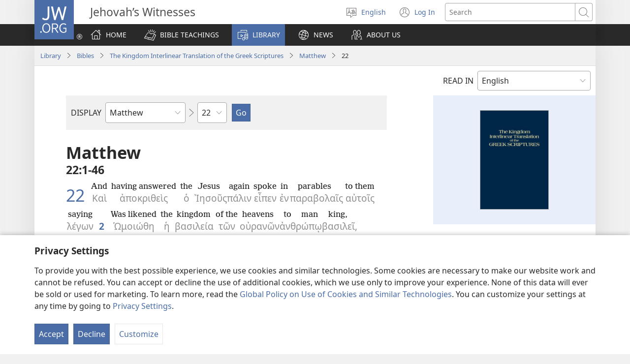

--- FILE ---
content_type: text/html; charset=utf-8
request_url: https://www.jw.org/en/library/bible/kingdom-interlinear-greek-translation/books/matthew/22/
body_size: 56921
content:
<!DOCTYPE html>

<html lang="en" dir="ltr" xml:lang="en" prefix="og: http://ogp.me/ns#">

   <head>
      <meta charset="utf-8" />
      <meta http-equiv="X-UA-Compatible" content="IE=edge,chrome=1" />
      <base href="https://www.jw.org/"><!--[if lte IE 6]></base><![endif]-->
      <title>Matthew 22 | Kingdom Interlinear | Books of the Bible</title>
      <meta http-equiv="Content-type" content="text/html; charset=utf-8" />
<meta name="keywords" content="matthew 22, books of the bible, kingdom interlinear, bible study tools" />
<meta name="description" content="Matthew&amp;nbsp;22:1-46—The Kingdom Interlinear Translation of the Greek Scriptures. Select a Bible book and chapter to read." />
<link rel="alternate" type="text/html" title="Books of the Bible" hreflang="en" href="https://www.jw.org/en/library/bible/kingdom-interlinear-greek-translation/books/" />

      <meta name="google" content="notranslate" />
      <link rel="shortcut icon" href="/favicon.ico" />
      <link rel="apple-touch-icon-precomposed" sizes="144x144" href="https://assetsnffrgf-a.akamaihd.net/assets/ct/1f9b464c18/images/icon_homeButton.png" />
      <link rel="icon" href="https://assetsnffrgf-a.akamaihd.net/assets/ct/1f9b464c18/images/icon_favicon.gif" />
      
         <link rel="canonical" href="https://www.jw.org/en/library/bible/kingdom-interlinear-greek-translation/books/matthew/22/" />
      

      <meta name="viewport" content="width=device-width, initial-scale=1.0" />

      
      
         <meta name="format-detection" content="telephone=no" />
      

      
         <meta name="robots" content="max-image-preview:large" />
      

      
      <meta name="application-name" content="JW.ORG" />
      <meta name="msapplication-TileColor" content="#ffffff" />
      <meta name="msapplication-square70x70logo" content="https://assetsnffrgf-a.akamaihd.net/assets/ct/1f9b464c18/images/tile_squareSmall.png" />
      <meta name="msapplication-square150x150logo" content="https://assetsnffrgf-a.akamaihd.net/assets/ct/1f9b464c18/images/tile_squareMedium.png" />
      <meta name="msapplication-wide310x150logo" content="https://assetsnffrgf-a.akamaihd.net/assets/ct/1f9b464c18/images/tile_landscape.png" />
      <meta name="msapplication-square310x310logo" content="https://assetsnffrgf-a.akamaihd.net/assets/ct/1f9b464c18/images/tile_squareLarge.png" />
      
      
         <meta property="og:image" content="https://cms-imgp.jw-cdn.org/img/p/1011208/univ/wpub/1011208_univ_lsr_xl.jpg" />
         <meta property="og:image:width" content="1200" />
         <meta property="og:image:height" content="600" />
      
      <meta property="og:title" content="Matthew 22 | Kingdom Interlinear | Books of the Bible" />
      <meta property="og:url" content="https://www.jw.org/en/library/bible/kingdom-interlinear-greek-translation/books/" />
      <meta property="og:site_name" content="JW.ORG"/>
      <meta property="og:description" content="Matthew&amp;nbsp;22:1-46—The Kingdom Interlinear Translation of the Greek Scriptures. Select a Bible book and chapter to read."/>
      <meta property="og:type" content="article" />

      <script type="text/javascript" src="/en/i18n.js?v=2552828400"></script>
   <link rel="stylesheet" type="text/css" href="https://b.jw-cdn.org/code/media-player/v3.3.0/css/media-player.css" />
<link rel="stylesheet" type="text/css" href="https://assetsnffrgf-a.akamaihd.net/assets/ct/1f9b464c18/collector.css" />
</head>

   <body id="mid1101985125" lang="en" dir="ltr" xml:lang="en" data-insight-context-id="bc-40022_int" class="noJS publications pub-int dir-ltr ml-E ms-ROMAN docId-1101985125 docClass-121 BibleReadingPage reading">
      
<script type="text/javascript">
   document.body.className = document.body.className.replace(/\bnoJS\b/, 'yesJS');
</script>

      
<script type="text/javascript">
   var theme;

   try {
      function canUseFunctionalCookies() {
         return (document.cookie || '').indexOf('cookieConsent-FUNCTIONAL=true') !== -1;
      }

      theme = canUseFunctionalCookies() ? localStorage.getItem('userPref-appearance') : undefined;

      if (typeof theme === 'string') {
         theme = JSON.parse(theme);
      }

      if (theme === 'dark' || theme === 'light') {
         document.body.classList.add('cc-theme--' + theme);
         document.body.classList.add('mediaPlayer-theme--' + theme);
      }
   } catch(e) {}
</script>

      <div id="screenReaderNavLinkTop">
   <p class="noPrint">
      <button class="primaryButton jsSkipLink jsSkipToContentLink">
         <span class="buttonText">Skip to content</span>
      </button>
   </p>
   
      
         
            <p class="noPrint">
               <button class="primaryButton jsSkipLink jsSkipToTOCLink">
                  <span class="buttonText">Skip to table of contents</span>
               </button>
            </p>
         
      
   
</div>

      <div id="pageConfig"
   data-content_lang="en"
   data-content_lang_direction="ltr"
   data-content_lang_script="ROMAN"
   data-wt_lang="E"
   data-is_sign_language=""
   data-menu_default_collapsed="true"
   data-base_path="/"
   data-assets_base_url="https://assetsnffrgf-a.akamaihd.net/assets/ct/1f9b464c18"
   data-finder_base_link="https://www.jw.org/finder?"
   data-open_base_link="https://www.jw.org/open?"
   data-pubmedia_url="https://b.jw-cdn.org/apis/pub-media/GETPUBMEDIALINKS"
   data-wol_link_api_url="https://b.jw-cdn.org/apis/wol-link"
   data-page_id="mid1101985125"
   data-body_classes="publications pub-int dir-ltr ml-E ms-ROMAN docId-1101985125 docClass-121 BibleReadingPage reading"
   data-jwt_location="https://b.jw-cdn.org/tokens/jworg.jwt"
   data-mediator_url="https://b.jw-cdn.org/apis/mediator"
   data-insight_events_url="https://b.jw-cdn.org/apis/insight/events"
   data-i18n_api_url="https://b.jw-cdn.org/apis/i18n"
   data-language_api="/en/languages"
   
      
         
            data-bible_html_api="/en/library/bible/study-bible/books/json/html/"
         
            data-bible_data_api="/en/library/bible/study-bible/books/json/data/"
         
            data-bible_multimedia_api="/en/library/bible/study-bible/books/json/multimedia/"
         
            data-bible_translations_api="/en/library/bible/study-bible/books/json/translations/"
         
            data-bible_translations-html_api="/en/library/bible/study-bible/books/json/translations-html/"
         
         data-preferred_bible="nwtsty"
         data-preferred_bible_available_verses="1001001-66022021"
         
            data-bible_audio_data_api="https://b.jw-cdn.org/apis/pub-media/GETPUBMEDIALINKS?booknum=40&amp;output=json&amp;pub=nwtsty&amp;fileformat=MP3&amp;alllangs=0&amp;track=22&amp;langwritten=E&amp;txtCMSLang=E"
         

         
            data-bible_html_api_nwtsty="/en/library/bible/study-bible/books/json/html/"
         
            data-bible_data_api_nwtsty="/en/library/bible/study-bible/books/json/data/"
         
            data-bible_multimedia_api_nwtsty="/en/library/bible/study-bible/books/json/multimedia/"
         
            data-bible_translations_api_nwtsty="/en/library/bible/study-bible/books/json/translations/"
         
            data-bible_translations-html_api_nwtsty="/en/library/bible/study-bible/books/json/translations-html/"
         
            data-bible_html_api_nwt="/en/library/bible/nwt/books/json/html/"
         
            data-bible_data_api_nwt="/en/library/bible/nwt/books/json/data/"
         
            data-bible_multimedia_api_nwt="/en/library/bible/nwt/books/json/multimedia/"
         
            data-bible_translations_api_nwt="/en/library/bible/nwt/books/json/translations/"
         
            data-bible_translations-html_api_nwt="/en/library/bible/nwt/books/json/translations-html/"
         
            data-bible_html_api_bi12="/en/library/bible/bi12/books/json/html/"
         
            data-bible_data_api_bi12="/en/library/bible/bi12/books/json/data/"
         
            data-bible_multimedia_api_bi12="/en/library/bible/bi12/books/json/multimedia/"
         
            data-bible_translations_api_bi12="/en/library/bible/bi12/books/json/translations/"
         
            data-bible_translations-html_api_bi12="/en/library/bible/bi12/books/json/translations-html/"
         
            data-bible_html_api_int="/en/library/bible/kingdom-interlinear-greek-translation/books/json/html/"
         
            data-bible_data_api_int="/en/library/bible/kingdom-interlinear-greek-translation/books/json/data/"
         
            data-bible_multimedia_api_int="/en/library/bible/kingdom-interlinear-greek-translation/books/json/multimedia/"
         
            data-bible_translations_api_int="/en/library/bible/kingdom-interlinear-greek-translation/books/json/translations/"
         
            data-bible_translations-html_api_int="/en/library/bible/kingdom-interlinear-greek-translation/books/json/translations-html/"
         
            data-bible_html_api_bi10="/en/library/bible/king-james-version/books/json/html/"
         
            data-bible_data_api_bi10="/en/library/bible/king-james-version/books/json/data/"
         
            data-bible_multimedia_api_bi10="/en/library/bible/king-james-version/books/json/multimedia/"
         
            data-bible_translations_api_bi10="/en/library/bible/king-james-version/books/json/translations/"
         
            data-bible_translations-html_api_bi10="/en/library/bible/king-james-version/books/json/translations-html/"
         
            data-bible_html_api_bi22="/en/library/bible/american-standard-version/books/json/html/"
         
            data-bible_data_api_bi22="/en/library/bible/american-standard-version/books/json/data/"
         
            data-bible_multimedia_api_bi22="/en/library/bible/american-standard-version/books/json/multimedia/"
         
            data-bible_translations_api_bi22="/en/library/bible/american-standard-version/books/json/translations/"
         
            data-bible_translations-html_api_bi22="/en/library/bible/american-standard-version/books/json/translations-html/"
         
            data-bible_html_api_by="/en/library/bible/byington/books/json/html/"
         
            data-bible_data_api_by="/en/library/bible/byington/books/json/data/"
         
            data-bible_multimedia_api_by="/en/library/bible/byington/books/json/multimedia/"
         
            data-bible_translations_api_by="/en/library/bible/byington/books/json/translations/"
         
            data-bible_translations-html_api_by="/en/library/bible/byington/books/json/translations-html/"
         
            data-bible_html_api_rh="/en/library/bible/rotherham/Bible-Navigation/json/html/"
         
            data-bible_data_api_rh="/en/library/bible/rotherham/Bible-Navigation/json/data/"
         
            data-bible_multimedia_api_rh="/en/library/bible/rotherham/Bible-Navigation/json/multimedia/"
         
            data-bible_translations_api_rh="/en/library/bible/rotherham/Bible-Navigation/json/translations/"
         
            data-bible_translations-html_api_rh="/en/library/bible/rotherham/Bible-Navigation/json/translations-html/"
         

         

         data-bible_editions_api="/en/library/bible/json/"
      
   
   

   
   style="display:none;"></div>

      
   



      
         


<div id="mobileNavTopBar">
   <header class="cms-clearfix">
      
         
         <a href="/en/" class="mobileLogo" title="Go to the JW.ORG home page">
            <span class="srText">JW.ORG</span>
         </a>
      

      
      <div class="navBarControls">
         
         <button type="button" id="mobileLangOpen" class="navBarButton mobileLang" aria-expanded="false">
            <span class="navBarButton-icon" aria-hidden="true">
               <i class="jwf-jw-icons-all jwi-language"></i>
            </span>
            <span class="navBarButton-text srText">Change site language</span>
         </button>
         <div id="mobileLang" class="cms-clearfix rightPanel loading">
         </div>
         <div id="mobileLangShelf" class="rightPanel loading">
            <button type="button" id="mobileLangClose" class="closePanel" aria-labelledby="mobileLangOpen mobileLangClose">
               <span class="closePanel-text srText">CLOSE</span>
               <span class="closePanel-icon" aria-hidden="true">
                  <i class="jwf-jw-icons-all jwi-x"></i>
               </span>
            </button>
         </div>

         
         <a href='https://hub.jw.org/home/en' class="srText" target='_blank' rel='noreferrer noopener'>
            Log In
            (opens new window)
         </a>

         
         
            
               
               <div role="search">
                  <a href="/en/search/" class="navBarButton mobileSearch">
                     <span class="navBarButton-icon" aria-hidden="true">
                        <i class="jwf-jw-icons-all jwi-magnifying-glass"></i>
                     </span>
                     <span class="navBarButton-text srText">Search JW.ORG</span>
                  </a>
               </div>
            
         

         
         <nav role="navigation" aria-label="Primary">
            <button type="button" id="mobileNavOpen" class="navBarButton mobileMenu" aria-expanded="false">
               <span class="navBarButton-icon" aria-hidden="true">
                  <i class="jwf-jw-icons-all jwi-menu"></i>
               </span>
               <span class="navBarButton-text srText">SHOW MENU</span>
            </button>
            <div id="mobileNav" class="cms-clearfix rightPanel publications pub-int dir-ltr ml-E ms-ROMAN docId-1101985125 docClass-121 BibleReadingPage reading">
               
               
                  <div class="mobileNavLink lvl1 link pub-ijw dir-ltr ml-E ms-ROMAN docId-1011200 docClass-130 HomePage">
                     <a class="siteSectionTitle navTitleWrapper cms-clearfix" href="/en/">
                        <span class="jwIcon mid1011200" aria-hidden="true"></span>
                        <span class="navTitle">
                           HOME
                        </span>
                     </a>
                  </div>
               

               
               
               
                  
                  
                     
                     
                  
                     
                     
                        <div class="mobileNavLink lvl1 link bibleTeachings pub-ijw dir-ltr ml-E ms-ROMAN docId-1011201 docClass-130 BibleTeachings">
   <a class="siteSectionTitle navTitleWrapper" href="/en/bible-teachings/">
      <span class="jwIcon mid1011201" aria-hidden="true"></span>
      <span class="navTitle" id="navTitle1011201">
         BIBLE TEACHINGS
      </span>
   </a>
   
      <button type="button" id="navTitleExpand1011201" class="secondaryButton expandButton jsExpandNav "
         aria-expanded="false"
         aria-labelledby="navTitle1011201 navTitleExpand1011201">
         <span class="expandButton-border">
            <span class="expandButton-icon buttonIcon" aria-hidden="true">
               <i class="jwf-jw-icons-all jwi-chevron-down"></i>
            </span>
            <span class="srText">Show more</span>
         </span>
      </button>
   
</div>



   <div class="jsCollapsableBlock" role="list">
      
         
         
         
         <div class="mobileNavLink lvl2 link bibleTeachings pub-ijw dir-ltr ml-E ms-ROMAN docId-1011202 docClass-130 CollectionIndexPage" role="listitem">
            <a class="siteSectionTitle navTitleWrapper" href="/en/bible-teachings/questions/">
               <span class="jwIcon mid1011202" aria-hidden="true"></span>
               <span class="navTitle">
                  Bible Questions Answered
               </span>
            </a>
         </div>
      
         
         
         
         <div class="mobileNavLink lvl2 link bibleTeachings pub-ijw dir-ltr ml-E ms-ROMAN docId-1011703 docClass-130 SimpleCollectionPage" role="listitem">
            <a class="siteSectionTitle navTitleWrapper" href="/en/bible-teachings/bible-verses/">
               <span class="jwIcon mid1011703" aria-hidden="true"></span>
               <span class="navTitle">
                  Bible Verses Explained
               </span>
            </a>
         </div>
      
         
         
         
         <div class="mobileNavLink lvl2 link bibleTeachings pub-ijw dir-ltr ml-E ms-ROMAN docId-1011722 docClass-130 ArticleOnlyLandingPage" role="listitem">
            <a class="siteSectionTitle navTitleWrapper" href="/en/bible-teachings/guided-bible-study-course/">
               <span class="jwIcon mid1011722" aria-hidden="true"></span>
               <span class="navTitle">
                  Bible Study Course
               </span>
            </a>
         </div>
      
         
         
         
         <div class="mobileNavLink lvl2 link bibleTeachings pub-ijw dir-ltr ml-E ms-ROMAN docId-1011539 docClass-130 BibleStudyToolsV2" role="listitem">
            <a class="siteSectionTitle navTitleWrapper" href="/en/bible-teachings/bible-study-tools/">
               <span class="jwIcon mid1011539" aria-hidden="true"></span>
               <span class="navTitle">
                  Bible Study Tools
               </span>
            </a>
         </div>
      
         
         
         
         <div class="mobileNavLink lvl2 link bibleTeachings pub-ijw dir-ltr ml-E ms-ROMAN docId-1011556 docClass-130 CollectionIndexPage" role="listitem">
            <a class="siteSectionTitle navTitleWrapper" href="/en/bible-teachings/peace-happiness/">
               <span class="jwIcon mid1011556" aria-hidden="true"></span>
               <span class="navTitle">
                  Peace &amp; Happiness
               </span>
            </a>
         </div>
      
         
         
         
         <div class="mobileNavLink lvl2 link bibleTeachings pub-ijw dir-ltr ml-E ms-ROMAN docId-1011205 docClass-130 CollectionIndexPage" role="listitem">
            <a class="siteSectionTitle navTitleWrapper" href="/en/bible-teachings/family/">
               <span class="jwIcon mid1011205" aria-hidden="true"></span>
               <span class="navTitle">
                  Marriage &amp; Family
               </span>
            </a>
         </div>
      
         
         
         
         <div class="mobileNavLink lvl2 link bibleTeachings pub-ijw dir-ltr ml-E ms-ROMAN docId-1011206 docClass-130 CollectionIndexPage" role="listitem">
            <a class="siteSectionTitle navTitleWrapper" href="/en/bible-teachings/teenagers/">
               <span class="jwIcon mid1011206" aria-hidden="true"></span>
               <span class="navTitle">
                  Teens &amp; Young Adults
               </span>
            </a>
         </div>
      
         
         
         
         <div class="mobileNavLink lvl2 link bibleTeachings pub-ijw dir-ltr ml-E ms-ROMAN docId-1011204 docClass-130 ChildrenLandingPage" role="listitem">
            <a class="siteSectionTitle navTitleWrapper" href="/en/bible-teachings/children/">
               <span class="jwIcon mid1011204" aria-hidden="true"></span>
               <span class="navTitle">
                  Children
               </span>
            </a>
         </div>
      
         
         
         
         <div class="mobileNavLink lvl2 link bibleTeachings pub-ijw dir-ltr ml-E ms-ROMAN docId-1011580 docClass-130 CollectionIndexPage" role="listitem">
            <a class="siteSectionTitle navTitleWrapper" href="/en/bible-teachings/faith-in-god/">
               <span class="jwIcon mid1011580" aria-hidden="true"></span>
               <span class="navTitle">
                  Faith in God
               </span>
            </a>
         </div>
      
         
         
         
         <div class="mobileNavLink lvl2 link bibleTeachings pub-ijw dir-ltr ml-E ms-ROMAN docId-1011552 docClass-130 CollectionIndexPage" role="listitem">
            <a class="siteSectionTitle navTitleWrapper" href="/en/bible-teachings/science/">
               <span class="jwIcon mid1011552" aria-hidden="true"></span>
               <span class="navTitle">
                  Science &amp; the Bible
               </span>
            </a>
         </div>
      
         
         
         
         <div class="mobileNavLink lvl2 link bibleTeachings pub-ijw dir-ltr ml-E ms-ROMAN docId-1011569 docClass-130 CollectionIndexPage" role="listitem">
            <a class="siteSectionTitle navTitleWrapper" href="/en/bible-teachings/history/">
               <span class="jwIcon mid1011569" aria-hidden="true"></span>
               <span class="navTitle">
                  History &amp; the Bible
               </span>
            </a>
         </div>
      
      
      
   </div>


                     
                  
                     
                     
                        <div class="mobileNavLink lvl1 section publications pub-ijw dir-ltr ml-E ms-ROMAN docId-1011207 docClass-130 FeaturedPublications">
   <a class="siteSectionTitle navTitleWrapper" href="/en/library/">
      <span class="jwIcon mid1011207" aria-hidden="true"></span>
      <span class="navTitle" id="navTitle1011207">
         LIBRARY
      </span>
   </a>
   
      <button type="button" id="navTitleExpand1011207" class="secondaryButton expandButton jsExpandNav jsPreExpand"
         aria-expanded="false"
         aria-labelledby="navTitle1011207 navTitleExpand1011207">
         <span class="expandButton-border">
            <span class="expandButton-icon buttonIcon" aria-hidden="true">
               <i class="jwf-jw-icons-all jwi-chevron-down"></i>
            </span>
            <span class="srText">Show more</span>
         </span>
      </button>
   
</div>



   <div class="jsCollapsableBlock" role="list">
      
         
         
         
         <div class="mobileNavLink lvl2 section publications pub-ijw dir-ltr ml-E ms-ROMAN docId-1011208 docClass-130 BibleLandingPage" role="listitem">
            <a class="siteSectionTitle navTitleWrapper" href="/en/library/bible/">
               <span class="jwIcon mid1011208" aria-hidden="true"></span>
               <span class="navTitle">
                  Bibles
               </span>
            </a>
         </div>
      
         
         
         
         <div class="mobileNavLink lvl2 link publications pub-ijw dir-ltr ml-E ms-ROMAN docId-1011210 docClass-130 PublicationsDefaultLandingPage" role="listitem">
            <a class="siteSectionTitle navTitleWrapper" href="/en/library/books/">
               <span class="jwIcon mid1011210" aria-hidden="true"></span>
               <span class="navTitle">
                  Books
               </span>
            </a>
         </div>
      
         
         
         
         <div class="mobileNavLink lvl2 link publications pub-ijw dir-ltr ml-E ms-ROMAN docId-1011756 docClass-130 PublicationsDefaultLandingPage" role="listitem">
            <a class="siteSectionTitle navTitleWrapper" href="/en/library/brochures/">
               <span class="jwIcon mid1011756" aria-hidden="true"></span>
               <span class="navTitle">
                  Brochures &amp; Booklets
               </span>
            </a>
         </div>
      
         
         
         
         <div class="mobileNavLink lvl2 link publications pub-ijw dir-ltr ml-E ms-ROMAN docId-1011759 docClass-130 PublicationsDefaultLandingPage" role="listitem">
            <a class="siteSectionTitle navTitleWrapper" href="/en/library/tracts/">
               <span class="jwIcon mid1011759" aria-hidden="true"></span>
               <span class="navTitle">
                  Tracts &amp; Invitations
               </span>
            </a>
         </div>
      
         
         
         
         <div class="mobileNavLink lvl2 link publications pub-ijw dir-ltr ml-E ms-ROMAN docId-1011678 docClass-130 ArticleSeries" role="listitem">
            <a class="siteSectionTitle navTitleWrapper" href="/en/library/series/">
               <span class="jwIcon mid1011678" aria-hidden="true"></span>
               <span class="navTitle">
                  Article Series
               </span>
            </a>
         </div>
      
         
         
         
         <div class="mobileNavLink lvl2 link publications pub-ijw dir-ltr ml-E ms-ROMAN docId-1011209 docClass-130 PublicationsMagazinesLandingPage" role="listitem">
            <a class="siteSectionTitle navTitleWrapper" href="/en/library/magazines/">
               <span class="jwIcon mid1011209" aria-hidden="true"></span>
               <span class="navTitle">
                  Magazines
               </span>
            </a>
         </div>
      
         
         
         
         <div class="mobileNavLink lvl2 link publications pub-ijw dir-ltr ml-E ms-ROMAN docId-1011529 docClass-130 PublicationsMWBLandingPage" role="listitem">
            <a class="siteSectionTitle navTitleWrapper" href="/en/library/jw-meeting-workbook/">
               <span class="jwIcon mid1011529" aria-hidden="true"></span>
               <span class="navTitle">
                  Meeting Workbooks
               </span>
            </a>
         </div>
      
         
         
         
         <div class="mobileNavLink lvl2 link publications excludeSecondLevelNavFromFooter pub-ijw dir-ltr ml-E ms-ROMAN docId-1013413 docClass-130 PublicationsKMLandingPage" role="listitem">
            <a class="siteSectionTitle navTitleWrapper" href="/en/library/kingdom-ministry/">
               <span class="jwIcon mid1013413" aria-hidden="true"></span>
               <span class="navTitle">
                  Kingdom Ministry
               </span>
            </a>
         </div>
      
         
         
         
         <div class="mobileNavLink lvl2 link publications pub-ijw dir-ltr ml-E ms-ROMAN docId-1011758 docClass-130 PublicationsDefaultLandingPage" role="listitem">
            <a class="siteSectionTitle navTitleWrapper" href="/en/library/programs/">
               <span class="jwIcon mid1011758" aria-hidden="true"></span>
               <span class="navTitle">
                  Programs
               </span>
            </a>
         </div>
      
         
         
         
         <div class="mobileNavLink lvl2 link publications pub-ijw dir-ltr ml-E ms-ROMAN docId-1011757 docClass-130 PublicationsDefaultLandingPage" role="listitem">
            <a class="siteSectionTitle navTitleWrapper" href="/en/library/indexes/">
               <span class="jwIcon mid1011757" aria-hidden="true"></span>
               <span class="navTitle">
                  Indexes
               </span>
            </a>
         </div>
      
         
         
         
         <div class="mobileNavLink lvl2 link publications pub-ijw dir-ltr ml-E ms-ROMAN docId-1011752 docClass-130 PublicationsDefaultLandingPage" role="listitem">
            <a class="siteSectionTitle navTitleWrapper" href="/en/library/guidelines/">
               <span class="jwIcon mid1011752" aria-hidden="true"></span>
               <span class="navTitle">
                  Guidelines
               </span>
            </a>
         </div>
      
         
         
         
            <div class="mobileNavLink jsVODStudioLink lvl2 publications pub-ijw dir-ltr ml-E ms-ROMAN docId-1011214 docClass-130 VideosPage" role="listitem">
               <a href="/en/library/videos/#en/categories/VODStudio" class="navTitleWrapper">
                  <span class="navTitleIcon" aria-hidden="true">
                     <i class="jwf-jw-icons-all jwi-jw-square"></i>
                  </span>
                  <span class="navTitle">
                     JW Broadcasting<sup>®</sup>
                  </span>
               </a>
            </div>
         
         <div class="mobileNavLink lvl2 link publications pub-ijw dir-ltr ml-E ms-ROMAN docId-1011214 docClass-130 VideosPage" role="listitem">
            <a class="siteSectionTitle navTitleWrapper" href="/en/library/videos/">
               <span class="jwIcon mid1011214" aria-hidden="true"></span>
               <span class="navTitle">
                  Videos
               </span>
            </a>
         </div>
      
         
         
         
         <div class="mobileNavLink lvl2 link publications pub-ijw dir-ltr ml-E ms-ROMAN docId-1011211 docClass-130 MusicLandingPage" role="listitem">
            <a class="siteSectionTitle navTitleWrapper" href="/en/library/music-songs/">
               <span class="jwIcon mid1011211" aria-hidden="true"></span>
               <span class="navTitle">
                  Music
               </span>
            </a>
         </div>
      
         
         
         
         <div class="mobileNavLink lvl2 link publications pub-ijw dir-ltr ml-E ms-ROMAN docId-1011212 docClass-130 PublicationsDefaultLandingPage" role="listitem">
            <a class="siteSectionTitle navTitleWrapper" href="/en/library/audio-bible-dramas/">
               <span class="jwIcon mid1011212" aria-hidden="true"></span>
               <span class="navTitle">
                  Audio Dramas
               </span>
            </a>
         </div>
      
         
         
         
         <div class="mobileNavLink lvl2 link publications pub-ijw dir-ltr ml-E ms-ROMAN docId-1011213 docClass-130 PublicationsDefaultLandingPage" role="listitem">
            <a class="siteSectionTitle navTitleWrapper" href="/en/library/dramatic-bible-readings/">
               <span class="jwIcon mid1011213" aria-hidden="true"></span>
               <span class="navTitle">
                  Dramatic Bible Readings
               </span>
            </a>
         </div>
      
      
         <div class="mobileNavLink lvl2 publications pub-ijw dir-ltr ml-E ms-ROMAN docId-1011207 docClass-130 FeaturedPublications" role="listitem">
            <a href='https://wol.jw.org/wol/finder?wtlocale=E' target='_blank' class="navTitleWrapper" rel='noreferrer noopener'>
               <span class="navTitleIcon" aria-hidden="true">
                  <i class="jwf-jw-icons-all jwi-watchtower-square"></i>
               </span>
               <span class="navTitle">
                  Online Library
               </span>
               <span class="srText">(opens new window)</span>
            </a>
         </div>
      
      
   </div>


                     
                  
                     
                     
                        <div class="mobileNavLink lvl1 link news pub-ijw dir-ltr ml-E ms-ROMAN docId-1011216 docClass-130 PaginatedArticleListPage">
   <a class="siteSectionTitle navTitleWrapper" href="/en/news/">
      <span class="jwIcon mid1011216" aria-hidden="true"></span>
      <span class="navTitle" id="navTitle1011216">
         NEWS
      </span>
   </a>
   
</div>




                     
                  
                     
                     
                        <div class="mobileNavLink lvl1 link aboutUs pub-ijw dir-ltr ml-E ms-ROMAN docId-1011228 docClass-130 AboutUsLandingPage">
   <a class="siteSectionTitle navTitleWrapper" href="/en/jehovahs-witnesses/">
      <span class="jwIcon mid1011228" aria-hidden="true"></span>
      <span class="navTitle" id="navTitle1011228">
         ABOUT US
      </span>
   </a>
   
      <button type="button" id="navTitleExpand1011228" class="secondaryButton expandButton jsExpandNav "
         aria-expanded="false"
         aria-labelledby="navTitle1011228 navTitleExpand1011228">
         <span class="expandButton-border">
            <span class="expandButton-icon buttonIcon" aria-hidden="true">
               <i class="jwf-jw-icons-all jwi-chevron-down"></i>
            </span>
            <span class="srText">Show more</span>
         </span>
      </button>
   
</div>



   <div class="jsCollapsableBlock" role="list">
      
         
         
         
         <div class="mobileNavLink lvl2 link aboutUs pub-ijw dir-ltr ml-E ms-ROMAN docId-1011233 docClass-130 AboutUsFAQPage" role="listitem">
            <a class="siteSectionTitle navTitleWrapper" href="/en/jehovahs-witnesses/faq/">
               <span class="jwIcon mid1011233" aria-hidden="true"></span>
               <span class="navTitle">
                  Frequently Asked Questions
               </span>
            </a>
         </div>
      
         
         
         
         <div class="mobileNavLink lvl2 link aboutUs pub-ijwau dir-ltr ml-E ms-ROMAN docId-502012232 docClass-141 RequestVisitPage" role="listitem">
            <a href='/en/jehovahs-witnesses/request-a-visit/' class="siteSectionTitle navTitleWrapper"  target='_blank' rel='noreferrer noopener'>
               <span class="jwIcon mid502012232" aria-hidden="true"></span>
               <span class="navTitle">
                  Request a Visit
               </span>
            </a>
         </div>
      
         
         
         
         <div class="mobileNavLink lvl2 link aboutUs pub-ijw dir-ltr ml-E ms-ROMAN docId-1011231 docClass-130 BranchOfficeInfoPage" role="listitem">
            <a class="siteSectionTitle navTitleWrapper" href="/en/jehovahs-witnesses/contact/">
               <span class="jwIcon mid1011231" aria-hidden="true"></span>
               <span class="navTitle">
                  Contact Us
               </span>
            </a>
         </div>
      
         
         
         
         <div class="mobileNavLink lvl2 link aboutUs pub-ijw dir-ltr ml-E ms-ROMAN docId-1011232 docClass-130 BranchOfficeInfoPage" role="listitem">
            <a class="siteSectionTitle navTitleWrapper" href="/en/jehovahs-witnesses/bethel-tours/">
               <span class="jwIcon mid1011232" aria-hidden="true"></span>
               <span class="navTitle">
                  Bethel Tours
               </span>
            </a>
         </div>
      
         
         
         
         <div class="mobileNavLink lvl2 link aboutUs pub-ijw dir-ltr ml-E ms-ROMAN docId-1011229 docClass-130 AppsLinkPage" role="listitem">
            <a class="siteSectionTitle navTitleWrapper" href="/en/jehovahs-witnesses/meetings/">
               <span class="jwIcon mid1011229" aria-hidden="true"></span>
               <span class="navTitle">
                  Meetings
               </span>
            </a>
         </div>
      
         
         
         
         <div class="mobileNavLink lvl2 link aboutUs pub-ijw dir-ltr ml-E ms-ROMAN docId-1011268 docClass-130 AppsLinkPage" role="listitem">
            <a class="siteSectionTitle navTitleWrapper" href="/en/jehovahs-witnesses/memorial/">
               <span class="jwIcon mid1011268" aria-hidden="true"></span>
               <span class="navTitle">
                  Memorial
               </span>
            </a>
         </div>
      
         
         
         
         <div class="mobileNavLink lvl2 link aboutUs pub-ijw dir-ltr ml-E ms-ROMAN docId-1011230 docClass-130 AppsLinkPage" role="listitem">
            <a class="siteSectionTitle navTitleWrapper" href="/en/jehovahs-witnesses/conventions/">
               <span class="jwIcon mid1011230" aria-hidden="true"></span>
               <span class="navTitle">
                  Conventions
               </span>
            </a>
         </div>
      
         
         
         
         <div class="mobileNavLink lvl2 link aboutUs pub-ijw dir-ltr ml-E ms-ROMAN docId-1011444 docClass-130 AboutUsActivitiesPage" role="listitem">
            <a class="siteSectionTitle navTitleWrapper" href="/en/jehovahs-witnesses/activities/">
               <span class="jwIcon mid1011444" aria-hidden="true"></span>
               <span class="navTitle">
                  Activities
               </span>
            </a>
         </div>
      
         
         
         
         <div class="mobileNavLink lvl2 link aboutUs pub-ijw dir-ltr ml-E ms-ROMAN docId-1011656 docClass-130 CollectionIndexPage" role="listitem">
            <a class="siteSectionTitle navTitleWrapper" href="/en/jehovahs-witnesses/experiences/">
               <span class="jwIcon mid1011656" aria-hidden="true"></span>
               <span class="navTitle">
                  Experiences
               </span>
            </a>
         </div>
      
         
         
         
         <div class="mobileNavLink lvl2 link aboutUs pub-ijw dir-ltr ml-E ms-ROMAN docId-1011537 docClass-130 AroundTheWorldPage" role="listitem">
            <a class="siteSectionTitle navTitleWrapper" href="/en/jehovahs-witnesses/worldwide/">
               <span class="jwIcon mid1011537" aria-hidden="true"></span>
               <span class="navTitle">
                  Around the World
               </span>
            </a>
         </div>
      
      
      
         <div class="mobileNavLink lvl2 aboutUs pub-ijw dir-ltr ml-E ms-ROMAN docId-1011228 docClass-130 AboutUsLandingPage" role="listitem">
            <a href='https://donate.jw.org/en' target='_blank' class="navTitleWrapper" rel='noreferrer noopener'>
               <span class="navTitleIcon" aria-hidden="true">
                  <i class="jwf-jw-icons-all jwi-donation"></i>
               </span>
               <span class="navTitle">
                  Donations
               </span>
               <span class="srText">(opens new window)</span>
            </a>
         </div>
      
   </div>


                     
                  
                     
                     
                  
                     
                     
                  
                     
                     
                  
               

               
               <div class="mobileNavLink lvl1 link">
                  <a href='https://hub.jw.org/home/en' class="siteSectionTitle navTitleWrapper cms-clearfix" target='_blank' rel='noreferrer noopener'>
                     <span class="navTitleIcon">
                        <i class="jwf-jw-icons-all jwi-person-circle"></i>
                     </span>
                     <span class="navTitle">
                        LOG IN
                     </span>
                     <span class="srText">(opens new window)</span>
                  </a>
               </div>
            </div>
            <div id="mobileNavShelf" class="rightPanel">
               <button type="button" id="mobileNavClose" class="closePanel" aria-labelledby="mobileNavOpen mobileNavClose">
                  <span class="closePanel-text srText">CLOSE</span>
                  <span class="closePanel-icon" aria-hidden="true">
                     <i class="jwf-jw-icons-all jwi-x"></i>
                  </span>
               </button>
            </div>
         </nav>
      </div>
   </header>
</div>


         

<div id="regionHeader" class="jsLockedChrome">
   <div class="wrapper">
      <div class="wrapperShadow">
         <header id="siteHeader">
            
            <div id="siteLogoPrint"><img src="https://assetsnffrgf-a.akamaihd.net/assets/ct/1f9b464c18/images/siteLogo-jworg-print.png" alt="" /></div>
            <div id="siteLogoPrintRTL"><img src="https://assetsnffrgf-a.akamaihd.net/assets/ct/1f9b464c18/images/siteLogo-jworg-print-rtl.png" alt="" /></div>
            <a id="siteLogo" href="/en/" title="Go to the JW.ORG home page">
               <span class="srText">JW.ORG</span>
            </a>
            <div class="siteNameContainer">
               <h2 id="siteName">Jehovah’s Witnesses</h2>
            </div>
            <div class="siteFeaturesContainer">
               <a class="tertiaryButton siteFeaturesItem jsChooseSiteLanguage" href="/en/choose-language?locale=en&prefer=lang&pub=int&bible=40022000">
                  <span class="buttonIcon" aria-hidden="true">
                     <i class="jwf-jw-icons-all jwi-language"></i>
                  </span>
                  <span class="srText">Select language</span>
                  <span class="buttonText">English</span>
               </a>
               <a href='https://hub.jw.org/home/en' class="tertiaryButton siteFeaturesItem" target='_blank' rel='noreferrer noopener'>
                  <span class="buttonIcon" aria-hidden="true">
                     <i class="jwf-jw-icons-all jwi-person-circle"></i>
                  </span>
                  <span class="buttonText">Log In</span>
                  <span class="srText">(opens new window)</span>
               </a>
               
                  
                  <div class="siteSearchContainer siteFeaturesItem" role="search">
                     
<form class="siteSearch" action="/en/search/" method="GET">

  <input type="text" class="siteSearchKeywords" name="q" placeholder="Search" aria-label="Search text" />
   
   <button type="submit" class="tertiaryButton siteSearchSubmit">
      <span class="buttonIcon" aria-hidden="true">
         <i class="jwf-jw-icons-all jwi-magnifying-glass"></i>
      </span>
      <span class="srText">Search</span>
   </button>
</form>


                  </div>
               
            </div>
         </header>
      </div>
   </div>
</div>



         

<div id="regionPrimaryNav" class="jsLockedChrome">
   <div class="wrapper">
      <div class="wrapperShadow cms-clearfix">
         
         
         <div id="primaryNavRegion" class="publications pub-it dir-ltr ml-E ms-ROMAN docId-1200000060 docClass-2 PublicationArticle">
            <nav role="navigation" aria-label="Primary" class="primaryNav">
               <ul class="primaryNavMenu jsDropdownNav">
                  
                  
                     <li class="primaryNavItem pub-ijw dir-ltr ml-E ms-ROMAN docId-1011200 docClass-130 HomePage">
                        <a class="iconLink"
                           href="/en/">
                           <span class="iconLink-icon jwIcon mid1011200" aria-hidden="true"></span>
                           <span class="iconLink-text">HOME</span>
                        </a>
                     </li>
                  

                  
                  
                  
                     
                     
                        
                        
                     
                        
                        
                           
   <li class="primaryNavItem link bibleTeachings pub-ijw dir-ltr ml-E ms-ROMAN docId-1011201 docClass-130 BibleTeachings jsDropdownNavItem">
      <a class="iconLink jsDropdownNavButton"
         role="button"
         href="/en/bible-teachings/">
         <span class="iconLink-icon jwIcon mid1011201" aria-hidden="true"></span>
         <span class="iconLink-text">BIBLE TEACHINGS</span>
      </a>
      <ul class="subNav jsDropdownSubNav">
   <li class="subNavItem lvl1">
      <a class="iconLink"
         
         href="/en/bible-teachings/">
         <span class="iconLink-icon jwIcon mid1011201" aria-hidden="true"></span>
         <span class="iconLink-text">Bible Teachings</span>
      </a>
   </li>
   <li class="subNavBody">
      
         
<ul class="subNavLvl2Menu">
   
      
         
         <li class="subNavItem lvl2">
            <a class="iconLink"
               
               href="/en/bible-teachings/questions/">
               <span class="iconLink-icon jwIcon mid1011202" aria-hidden="true"></span>
               <span class="iconLink-text">Bible Questions Answered</span>
            </a>
            
         </li>
      
         
         <li class="subNavItem lvl2">
            <a class="iconLink"
               
               href="/en/bible-teachings/bible-verses/">
               <span class="iconLink-icon jwIcon mid1011703" aria-hidden="true"></span>
               <span class="iconLink-text">Bible Verses Explained</span>
            </a>
            
         </li>
      
         
         <li class="subNavItem lvl2">
            <a class="iconLink"
               
               href="/en/bible-teachings/guided-bible-study-course/">
               <span class="iconLink-icon jwIcon mid1011722" aria-hidden="true"></span>
               <span class="iconLink-text">Bible Study Course</span>
            </a>
            
         </li>
      
         
         <li class="subNavItem lvl2">
            <a class="iconLink"
               
               href="/en/bible-teachings/bible-study-tools/">
               <span class="iconLink-icon jwIcon mid1011539" aria-hidden="true"></span>
               <span class="iconLink-text">Bible Study Tools</span>
            </a>
            
         </li>
      
   

   

   
</ul>

      

      
         
<ul class="subNavLvl2Menu">
   
      
         
         <li class="subNavItem lvl2">
            <a class="iconLink"
               
               href="/en/bible-teachings/peace-happiness/">
               <span class="iconLink-icon jwIcon mid1011556" aria-hidden="true"></span>
               <span class="iconLink-text">Peace &amp; Happiness</span>
            </a>
            
         </li>
      
         
         <li class="subNavItem lvl2">
            <a class="iconLink"
               
               href="/en/bible-teachings/family/">
               <span class="iconLink-icon jwIcon mid1011205" aria-hidden="true"></span>
               <span class="iconLink-text">Marriage &amp; Family</span>
            </a>
            
         </li>
      
         
         <li class="subNavItem lvl2">
            <a class="iconLink"
               
               href="/en/bible-teachings/teenagers/">
               <span class="iconLink-icon jwIcon mid1011206" aria-hidden="true"></span>
               <span class="iconLink-text">Teens &amp; Young Adults</span>
            </a>
            
         </li>
      
         
         <li class="subNavItem lvl2">
            <a class="iconLink"
               
               href="/en/bible-teachings/children/">
               <span class="iconLink-icon jwIcon mid1011204" aria-hidden="true"></span>
               <span class="iconLink-text">Children</span>
            </a>
            
         </li>
      
   

   

   
</ul>

      

      
         
<ul class="subNavLvl2Menu">
   
      
         
         <li class="subNavItem lvl2">
            <a class="iconLink"
               
               href="/en/bible-teachings/faith-in-god/">
               <span class="iconLink-icon jwIcon mid1011580" aria-hidden="true"></span>
               <span class="iconLink-text">Faith in God</span>
            </a>
            
         </li>
      
         
         <li class="subNavItem lvl2">
            <a class="iconLink"
               
               href="/en/bible-teachings/science/">
               <span class="iconLink-icon jwIcon mid1011552" aria-hidden="true"></span>
               <span class="iconLink-text">Science &amp; the Bible</span>
            </a>
            
         </li>
      
         
         <li class="subNavItem lvl2">
            <a class="iconLink"
               
               href="/en/bible-teachings/history/">
               <span class="iconLink-icon jwIcon mid1011569" aria-hidden="true"></span>
               <span class="iconLink-text">History &amp; the Bible</span>
            </a>
            
         </li>
      
   

   

   
</ul>

      
   </li>
   <li class="subNavClose jsDropdownNavCloseButton">
      



<button type="button" class="">
   
   
   <span class="tertiaryButton  ">
      
         
            <span class="buttonIcon" aria-hidden="true">
               <i class="jwf-jw-icons-all jwi-x"></i>
            </span>
         
         
            <span class="srText">CLOSE</span>
         
      
   </span>
</button>



   </li>
</ul>

   </li>


                        
                     
                        
                        
                           
   <li class="primaryNavItem section publications pub-ijw dir-ltr ml-E ms-ROMAN docId-1011207 docClass-130 FeaturedPublications jsDropdownNavItem">
      <a class="iconLink jsDropdownNavButton"
         role="button"
         href="/en/library/">
         <span class="iconLink-icon jwIcon mid1011207" aria-hidden="true"></span>
         <span class="iconLink-text">LIBRARY</span>
      </a>
      <ul class="subNav jsDropdownSubNav">
   <li class="subNavItem lvl1">
      <a class="iconLink"
         
         href="/en/library/">
         <span class="iconLink-icon jwIcon mid1011207" aria-hidden="true"></span>
         <span class="iconLink-text">Library</span>
      </a>
   </li>
   <li class="subNavBody">
      
         
<ul class="subNavLvl2Menu">
   
      
         
         <li class="subNavItem lvl2">
            <a class="iconLink"
               
               href="/en/library/bible/">
               <span class="iconLink-icon jwIcon mid1011208" aria-hidden="true"></span>
               <span class="iconLink-text">Bibles</span>
            </a>
            
         </li>
      
         
         <li class="subNavItem lvl2">
            <a class="iconLink"
               
               href="/en/library/books/">
               <span class="iconLink-icon jwIcon mid1011210" aria-hidden="true"></span>
               <span class="iconLink-text">Books</span>
            </a>
            
         </li>
      
         
         <li class="subNavItem lvl2">
            <a class="iconLink"
               
               href="/en/library/brochures/">
               <span class="iconLink-icon jwIcon mid1011756" aria-hidden="true"></span>
               <span class="iconLink-text">Brochures &amp; Booklets</span>
            </a>
            
         </li>
      
         
         <li class="subNavItem lvl2">
            <a class="iconLink"
               
               href="/en/library/tracts/">
               <span class="iconLink-icon jwIcon mid1011759" aria-hidden="true"></span>
               <span class="iconLink-text">Tracts &amp; Invitations</span>
            </a>
            
         </li>
      
         
         <li class="subNavItem lvl2">
            <a class="iconLink"
               
               href="/en/library/series/">
               <span class="iconLink-icon jwIcon mid1011678" aria-hidden="true"></span>
               <span class="iconLink-text">Article Series</span>
            </a>
            
         </li>
      
   

   

   
</ul>

      

      
         
<ul class="subNavLvl2Menu">
   
      
         
         <li class="subNavItem lvl2">
            <a class="iconLink"
               
               href="/en/library/magazines/">
               <span class="iconLink-icon jwIcon mid1011209" aria-hidden="true"></span>
               <span class="iconLink-text">Magazines</span>
            </a>
            
         </li>
      
         
         <li class="subNavItem lvl2">
            <a class="iconLink"
               
               href="/en/library/jw-meeting-workbook/">
               <span class="iconLink-icon jwIcon mid1011529" aria-hidden="true"></span>
               <span class="iconLink-text">Meeting Workbooks</span>
            </a>
            
         </li>
      
         
         <li class="subNavItem lvl2">
            <a class="iconLink"
               
               href="/en/library/kingdom-ministry/">
               <span class="iconLink-icon jwIcon mid1013413" aria-hidden="true"></span>
               <span class="iconLink-text">Kingdom Ministry</span>
            </a>
            
         </li>
      
         
         <li class="subNavItem lvl2">
            <a class="iconLink"
               
               href="/en/library/programs/">
               <span class="iconLink-icon jwIcon mid1011758" aria-hidden="true"></span>
               <span class="iconLink-text">Programs</span>
            </a>
            
         </li>
      
         
         <li class="subNavItem lvl2">
            <a class="iconLink"
               
               href="/en/library/indexes/">
               <span class="iconLink-icon jwIcon mid1011757" aria-hidden="true"></span>
               <span class="iconLink-text">Indexes</span>
            </a>
            
         </li>
      
         
         <li class="subNavItem lvl2">
            <a class="iconLink"
               
               href="/en/library/guidelines/">
               <span class="iconLink-icon jwIcon mid1011752" aria-hidden="true"></span>
               <span class="iconLink-text">Guidelines</span>
            </a>
            
         </li>
      
   

   

   
</ul>

      

      
         
<ul class="subNavLvl2Menu">
   
      
         
            <li class="subNavItem lvl2">
               <a class="iconLink" href="/en/library/videos/#en/categories/VODStudio">
                  <span class="iconLink-icon" aria-hidden="true">
                     <i class="jwf-jw-icons-all jwi-jw-square"></i>
                  </span>
                  <span class="iconLink-text">JW Broadcasting<sup>®</sup></span>
               </a>
            </li>
         
         <li class="subNavItem lvl2">
            <a class="iconLink"
               
               href="/en/library/videos/">
               <span class="iconLink-icon jwIcon mid1011214" aria-hidden="true"></span>
               <span class="iconLink-text">Videos</span>
            </a>
            
         </li>
      
         
         <li class="subNavItem lvl2">
            <a class="iconLink"
               
               href="/en/library/music-songs/">
               <span class="iconLink-icon jwIcon mid1011211" aria-hidden="true"></span>
               <span class="iconLink-text">Music</span>
            </a>
            
         </li>
      
         
         <li class="subNavItem lvl2">
            <a class="iconLink"
               
               href="/en/library/audio-bible-dramas/">
               <span class="iconLink-icon jwIcon mid1011212" aria-hidden="true"></span>
               <span class="iconLink-text">Audio Dramas</span>
            </a>
            
         </li>
      
         
         <li class="subNavItem lvl2">
            <a class="iconLink"
               
               href="/en/library/dramatic-bible-readings/">
               <span class="iconLink-icon jwIcon mid1011213" aria-hidden="true"></span>
               <span class="iconLink-text">Dramatic Bible Readings</span>
            </a>
            
         </li>
      
   

   
      <li class="subNavItem lvl2">
         <a href='https://wol.jw.org/wol/finder?wtlocale=E' class="iconLink"
            target='_blank'  rel='noreferrer noopener'>
            <span class="iconLink-icon" aria-hidden="true">
               <i class="jwf-jw-icons-all jwi-watchtower-square"></i>
            </span>
            <span class="iconLink-text">Online Library</span>
            <span class="srText">(opens new window)</span>
         </a>
      </li>
   

   
</ul>

      
   </li>
   <li class="subNavClose jsDropdownNavCloseButton">
      



<button type="button" class="">
   
   
   <span class="tertiaryButton  ">
      
         
            <span class="buttonIcon" aria-hidden="true">
               <i class="jwf-jw-icons-all jwi-x"></i>
            </span>
         
         
            <span class="srText">CLOSE</span>
         
      
   </span>
</button>



   </li>
</ul>

   </li>


                        
                     
                        
                        
                           
   <li class="primaryNavItem link news pub-ijw dir-ltr ml-E ms-ROMAN docId-1011216 docClass-130 PaginatedArticleListPage">
      <a class="iconLink"
         
         href="/en/news/">
         <span class="iconLink-icon jwIcon mid1011216" aria-hidden="true"></span>
         <span class="iconLink-text">NEWS</span>
      </a>
   </li>


                        
                     
                        
                        
                           
   <li class="primaryNavItem link aboutUs pub-ijw dir-ltr ml-E ms-ROMAN docId-1011228 docClass-130 AboutUsLandingPage jsDropdownNavItem">
      <a class="iconLink jsDropdownNavButton"
         role="button"
         href="/en/jehovahs-witnesses/">
         <span class="iconLink-icon jwIcon mid1011228" aria-hidden="true"></span>
         <span class="iconLink-text">ABOUT US</span>
      </a>
      <ul class="subNav jsDropdownSubNav">
   <li class="subNavItem lvl1">
      <a class="iconLink"
         
         href="/en/jehovahs-witnesses/">
         <span class="iconLink-icon jwIcon mid1011228" aria-hidden="true"></span>
         <span class="iconLink-text">About Us</span>
      </a>
   </li>
   <li class="subNavBody">
      
         
<ul class="subNavLvl2Menu">
   
      
         
         <li class="subNavItem lvl2">
            <a class="iconLink"
               
               href="/en/jehovahs-witnesses/faq/">
               <span class="iconLink-icon jwIcon mid1011233" aria-hidden="true"></span>
               <span class="iconLink-text">Frequently Asked Questions</span>
            </a>
            
         </li>
      
         
         <li class="subNavItem lvl2">
            <a href='/en/jehovahs-witnesses/request-a-visit/' class="iconLink"  target='_blank' rel='noreferrer noopener'>
               <span class="iconLink-icon jwIcon mid502012232" aria-hidden="true"></span>
               <span class="iconLink-text">Request a Visit</span>
            </a>
            
         </li>
      
         
         <li class="subNavItem lvl2">
            <a class="iconLink"
               
               href="/en/jehovahs-witnesses/contact/">
               <span class="iconLink-icon jwIcon mid1011231" aria-hidden="true"></span>
               <span class="iconLink-text">Contact Us</span>
            </a>
            
         </li>
      
         
         <li class="subNavItem lvl2">
            <a class="iconLink"
               
               href="/en/jehovahs-witnesses/bethel-tours/">
               <span class="iconLink-icon jwIcon mid1011232" aria-hidden="true"></span>
               <span class="iconLink-text">Bethel Tours</span>
            </a>
            
         </li>
      
   

   

   
</ul>

      

      
         
<ul class="subNavLvl2Menu">
   
      
         
         <li class="subNavItem lvl2">
            <a class="iconLink"
               
               href="/en/jehovahs-witnesses/meetings/">
               <span class="iconLink-icon jwIcon mid1011229" aria-hidden="true"></span>
               <span class="iconLink-text">Meetings</span>
            </a>
            
         </li>
      
         
         <li class="subNavItem lvl2">
            <a class="iconLink"
               
               href="/en/jehovahs-witnesses/memorial/">
               <span class="iconLink-icon jwIcon mid1011268" aria-hidden="true"></span>
               <span class="iconLink-text">Memorial</span>
            </a>
            
         </li>
      
         
         <li class="subNavItem lvl2">
            <a class="iconLink"
               
               href="/en/jehovahs-witnesses/conventions/">
               <span class="iconLink-icon jwIcon mid1011230" aria-hidden="true"></span>
               <span class="iconLink-text">Conventions</span>
            </a>
            
         </li>
      
   

   

   
</ul>

      

      
         
<ul class="subNavLvl2Menu">
   
      
         
         <li class="subNavItem lvl2">
            <a class="iconLink"
               
               href="/en/jehovahs-witnesses/activities/">
               <span class="iconLink-icon jwIcon mid1011444" aria-hidden="true"></span>
               <span class="iconLink-text">Activities</span>
            </a>
            
         </li>
      
         
         <li class="subNavItem lvl2">
            <a class="iconLink"
               
               href="/en/jehovahs-witnesses/experiences/">
               <span class="iconLink-icon jwIcon mid1011656" aria-hidden="true"></span>
               <span class="iconLink-text">Experiences</span>
            </a>
            
         </li>
      
         
         <li class="subNavItem lvl2">
            <a class="iconLink"
               
               href="/en/jehovahs-witnesses/worldwide/">
               <span class="iconLink-icon jwIcon mid1011537" aria-hidden="true"></span>
               <span class="iconLink-text">Around the World</span>
            </a>
            
         </li>
      
   

   

   
      <li class="subNavItem lvl2">
         <a href='https://donate.jw.org/en' class="iconLink"
            target='_blank'  rel='noreferrer noopener'>
            <span class="iconLink-icon" aria-hidden="true">
               <i class="jwf-jw-icons-all jwi-donation"></i>
            </span>
            <span class="iconLink-text">Donations</span>
            <span class="srText">(opens new window)</span>
         </a>
      </li>
   
</ul>

      
   </li>
   <li class="subNavClose jsDropdownNavCloseButton">
      



<button type="button" class="">
   
   
   <span class="tertiaryButton  ">
      
         
            <span class="buttonIcon" aria-hidden="true">
               <i class="jwf-jw-icons-all jwi-x"></i>
            </span>
         
         
            <span class="srText">CLOSE</span>
         
      
   </span>
</button>



   </li>
</ul>

   </li>


                        
                     
                        
                        
                     
                        
                        
                     
                        
                        
                     
                  
               </ul>
            </nav>
         </div>
         
      </div>
   </div>
</div>



         <div id="regionMain">
            <div class="wrapper">
               <div class="wrapperShadow cms-clearfix">
                  <div class="actionBar cms">
    
<nav role="navigation" aria-label="Breadcrumbs" class="breadcrumbs">
   <ol class="breadcrumbMenu">
      
         <li class="breadcrumbItem">
            
            
               
               <a href="/en/library/" title="Library">Library</a>
            
         </li>
      
         <li class="breadcrumbItem">
            
            
               
               <a href="/en/library/bible/" title="Bibles">Bibles</a>
            
         </li>
      
         <li class="breadcrumbItem">
            
            
               
               <a href="/en/library/bible/kingdom-interlinear-greek-translation/" title="The Kingdom Interlinear Translation of the Greek Scriptures">The Kingdom Interlinear Translation of the Greek Scriptures</a>
            
         </li>
      
         <li class="breadcrumbItem">
            
            
               
               <a href="/en/library/bible/kingdom-interlinear-greek-translation/books/matthew/" title="Matthew">Matthew</a>
            
         </li>
      
         <li class="breadcrumbItem">
            
            
               <span aria-current="page" title="22">22</span>
            
         </li>
      
   </ol>
</nav>


    <div class="actionBarButtons jsActionBarButtons"></div>
</div>
                  
<div id="otherLangRibbon" style="display: none">
   <p>Would you like to read this article in %%?</p>
   <div class="ribbonButtons">
      



<button type="button" class="jsYes">
   
   
   <span class="secondaryButton  langRibbonButton">
      
         
            
            
               <span class="buttonText">Yes</span>
            
         
      
   </span>
</button>



      



<button type="button" class="jsNo">
   
   
   <span class="secondaryButton  langRibbonButton">
      
         
            
            
               <span class="buttonText">No</span>
            
         
      
   </span>
</button>



   </div>
</div>

<div class="pubTitleBar layout-reading layout-sidebar">
   <div class="pubTitleControls">
      
   
      <div id="otherAvailLangs">
         
            <form action="https://www.jw.org/open" method="GET">
               <div class="form-field-autocomplete inline">
                  <label for="otherAvailLangsChooser">READ IN</label>

                  
                     
                        <select name="locale"
                                id="otherAvailLangsChooser"
                                class="jsAutoComplete jsShowFeatured"
                                data-autocompleteclass="autoCompleteLanguageChoices"
                                data-max-columns="1"
                                data-featured-items-name="contentLanguageFilter">
                           
                              <option
                                 data-alternative-spellings="аԥсуа  "
                                 
                                 value="ab"
                                 class=""
                                 data-input-icon-class=""
                                 data-url="/ab/%D0%B0%D0%B1%D0%B8%D0%B1%D0%BB%D0%B8%D0%BE%D1%82%D0%B5%D0%BA%D0%B0/%D0%B0%D0%B1%D0%B8%D0%B1%D0%BB%D0%B8%D0%B0/nwt/%D0%B0%D1%88%D3%99%D2%9F%D3%99%D2%9B%D3%99%D0%B0/%D0%9C%D0%B0%D1%82%D1%84%D0%B5%D0%B8/22/"
                                 data-lang-code="ABK"
                                 data-locale="ab">Abkhaz</option>
                           
                              <option
                                 data-alternative-spellings="Abua  "
                                 
                                 value="abn"
                                 class=""
                                 data-input-icon-class=""
                                 data-url="/abn/arara%E1%BA%A1r-d%E1%BB%8B-omiteom/baibul/nwt/arinya/M%E1%BA%A1tiu/22/"
                                 data-lang-code="AU"
                                 data-locale="abn">Abua</option>
                           
                              <option
                                 data-alternative-spellings="Acholi  "
                                 
                                 value="ach"
                                 class=""
                                 data-input-icon-class=""
                                 data-url="/ach/laibrari/baibul/nwt/bukke/matayo/22/"
                                 data-lang-code="AC"
                                 data-locale="ach">Acholi</option>
                           
                              <option
                                 data-alternative-spellings="Afrikaans  "
                                 
                                 value="af"
                                 class=""
                                 data-input-icon-class=""
                                 data-url="/af/biblioteek/bybel/nwt/boeke/matteus/22/"
                                 data-lang-code="AF"
                                 data-locale="af">Afrikaans</option>
                           
                              <option
                                 data-alternative-spellings="Aja  "
                                 
                                 value="ajg"
                                 class=""
                                 data-input-icon-class=""
                                 data-url="/ajg/Wema-Ciwo-y%C3%AD-Li/bibla/nwt/wemawo/matie/22/"
                                 data-lang-code="AJG"
                                 data-locale="ajg">Aja</option>
                           
                              <option
                                 data-alternative-spellings="shqip  "
                                 
                                 value="sq"
                                 class=""
                                 data-input-icon-class=""
                                 data-url="/sq/biblioteke/bibla/nwt/libra/mateu/22/"
                                 data-lang-code="AL"
                                 data-locale="sq">Albanian</option>
                           
                              <option
                                 data-alternative-spellings="shqipe e shenjave  "
                                 
                                 value="sqk"
                                 class="signLanguage"
                                 data-input-icon-class="signLanguage"
                                 data-url="/sqk/bibliotek%C3%AB/bibla/nwt/libra/mateu/22/"
                                 data-lang-code="ALS"
                                 data-locale="sqk">Albanian Sign Language</option>
                           
                              <option
                                 data-alternative-spellings="алтай  "
                                 
                                 value="alt"
                                 class=""
                                 data-input-icon-class=""
                                 data-url="/alt/%D0%B1%D0%B8%D0%B1%D0%BB%D0%B8%D0%BE%D1%82%D0%B5%D0%BA%D0%B0/%D0%B0%D0%B3%D0%B0%D1%80%D1%83-%D0%B1%D0%B8%D1%87%D0%B8%D0%BA/nwt/%D0%B1%D0%B8%D1%87%D0%B8%D0%BA%D1%82%D0%B5%D1%80/%D0%9C%D0%B0%D1%82%D1%84%D0%B5%D0%B9/22/"
                                 data-lang-code="ALT"
                                 data-locale="alt">Altai</option>
                           
                              <option
                                 data-alternative-spellings="Alur  "
                                 
                                 value="alz"
                                 class=""
                                 data-input-icon-class=""
                                 data-url="/alz/jamtic/biblia/nwt/buku/matayo/22/"
                                 data-lang-code="ALU"
                                 data-locale="alz">Alur</option>
                           
                              <option
                                 data-alternative-spellings="American Sign Language  "
                                 
                                 value="ase"
                                 class="signLanguage"
                                 data-input-icon-class="signLanguage"
                                 data-url="/ase/library/bible/nwt/books/matthew/22/"
                                 data-lang-code="ASL"
                                 data-locale="ase">American Sign Language</option>
                           
                              <option
                                 data-alternative-spellings="አማርኛ  "
                                 
                                 value="am"
                                 class=""
                                 data-input-icon-class=""
                                 data-url="/am/%E1%88%8B%E1%8B%AD%E1%89%A5%E1%88%A8%E1%88%AA/%E1%88%98%E1%8C%BD%E1%88%90%E1%8D%8D-%E1%89%85%E1%8B%B1%E1%88%B5/nwt/%E1%88%98%E1%8C%BB%E1%88%95%E1%8D%8D%E1%89%B5/%E1%88%9B%E1%89%B4%E1%8B%8E%E1%88%B5/22/"
                                 data-lang-code="AM"
                                 data-locale="am">Amharic</option>
                           
                              <option
                                 data-alternative-spellings="Língua angolana de sinais Lingua angolana de sinais "
                                 
                                 value="sgn-ao"
                                 class="signLanguage"
                                 data-input-icon-class="signLanguage"
                                 data-url="/sgn-ao/biblioteca/biblia/nwt/livros/mateus/22/"
                                 data-lang-code="LAS"
                                 data-locale="sgn-ao">Angolan Sign Language</option>
                           
                              <option
                                 data-alternative-spellings="العربية  "
                                 
                                 value="ar"
                                 class=""
                                 data-input-icon-class=""
                                 data-url="/ar/%D8%A7%D9%84%D9%85%D9%83%D8%AA%D8%A8%D8%A9/%D8%A7%D9%84%D9%83%D8%AA%D8%A7%D8%A8-%D8%A7%D9%84%D9%85%D9%82%D8%AF%D8%B3/nwt/%D8%A7%D9%84%D8%A7%D8%B3%D9%81%D8%A7%D8%B1/%D9%85%D8%AA%D9%89/22/"
                                 data-lang-code="A"
                                 data-locale="ar">Arabic</option>
                           
                              <option
                                 data-alternative-spellings="lengua de señas argentina lengua de senas argentina "
                                 
                                 value="aed"
                                 class="signLanguage"
                                 data-input-icon-class="signLanguage"
                                 data-url="/aed/biblioteca/biblia/nwt/libros/mateo/22/"
                                 data-lang-code="LSA"
                                 data-locale="aed">Argentinean Sign Language</option>
                           
                              <option
                                 data-alternative-spellings="Հայերեն  "
                                 
                                 value="hy"
                                 class=""
                                 data-input-icon-class=""
                                 data-url="/hy/%D5%A3%D6%80%D5%A1%D5%A4%D5%A1%D6%80%D5%A1%D5%B6/bible/nwt/%D5%A3%D6%80%D6%84%D5%A5%D6%80/%D5%84%D5%A1%D5%BF%D5%A9%D5%A5%D5%B8%D5%BD/22/"
                                 data-lang-code="REA"
                                 data-locale="hy">Armenian</option>
                           
                              <option
                                 data-alternative-spellings="Արեւմտահայերէն  Armenian West"
                                 
                                 value="hyw"
                                 class=""
                                 data-input-icon-class=""
                                 data-url="/hyw/%D5%A3%D6%80%D5%A1%D5%A4%D5%A1%D6%80%D5%A1%D5%B6/%D5%A1%D5%BD%D5%BF%D5%B8%D6%82%D5%A1%D5%AE%D5%A1%D5%B7%D5%B8%D6%82%D5%B6%D5%B9/%D5%A1%D6%80%D5%A5%D6%82%D5%B4%D5%BF%D5%A1%D5%B0%D5%A1%D5%B5%D5%A5%D6%80%D5%A7%D5%B6-%D5%A1%D5%BD%D5%BF%D5%B8%D6%82%D5%A1%D5%AE%D5%A1%D5%B7%D5%B8%D6%82%D5%B6%D5%B9/%D5%A3%D5%AB%D6%80%D6%84%D5%A5%D6%80/%D5%84%D5%A1%D5%BF%D5%A9%D5%A7%D5%B8%D5%BD/22/"
                                 data-lang-code="R"
                                 data-locale="hyw">Armenian (West)</option>
                           
                              <option
                                 data-alternative-spellings="Հայերեն ժեստերի լեզու  "
                                 
                                 value="aen"
                                 class="signLanguage"
                                 data-input-icon-class="signLanguage"
                                 data-url="/aen/%D5%A3%D6%80%D5%A1%D5%A4%D5%A1%D6%80%D5%A1%D5%B6/%D5%A1%D5%BD%D5%BF%D5%BE%D5%A1%D5%AE%D5%A1%D5%B7%D5%B8%D6%82%D5%B6%D5%B9/nwt/%D5%A3%D6%80%D6%84%D5%A5%D6%80/%D5%84%D5%A1%D5%BF%D5%A9%D5%A5%D5%B8%D5%BD/22/"
                                 data-lang-code="ARS"
                                 data-locale="aen">Armenian Sign Language</option>
                           
                              <option
                                 data-alternative-spellings="ashaninka  "
                                 
                                 value="cni"
                                 class=""
                                 data-input-icon-class=""
                                 data-url="/cni/sankenapatotaantsi/iri%C3%B1ane-tasorentsi/irineane-tasorentsi/Sankenarentsipee/mateo/22/"
                                 data-lang-code="AHK"
                                 data-locale="cni">Ashaninka</option>
                           
                              <option
                                 data-alternative-spellings="অসমীয়া  "
                                 
                                 value="as"
                                 class=""
                                 data-input-icon-class=""
                                 data-url="/as/%E0%A6%B2%E0%A6%BE%E0%A6%87%E0%A6%AC%E0%A7%8D%E0%A7%B0%E0%A7%87%E0%A7%B0%E0%A7%80/%E0%A6%AC%E0%A6%BE%E0%A6%87%E0%A6%AC%E0%A7%87%E0%A6%B2/nwt/%E0%A6%95%E0%A6%BF%E0%A6%A4%E0%A6%BE%E0%A6%AA%E0%A6%AC%E0%A7%8B%E0%A7%B0/%E0%A6%AE%E0%A6%A5%E0%A6%BF/22/"
                                 data-lang-code="AE"
                                 data-locale="as">Assamese</option>
                           
                              <option
                                 data-alternative-spellings="Okanisitongo  "
                                 
                                 value="djk"
                                 class=""
                                 data-input-icon-class=""
                                 data-url="/djk/den-buku-anga-taa-sani-di-i-sa-fende/beibel/nwt/den-buku/mateyesi/22/"
                                 data-lang-code="AKN"
                                 data-locale="djk">Aukan</option>
                           
                              <option
                                 data-alternative-spellings="Auslan (Australian Sign Language) Auslan Australian Sign Language "
                                 
                                 value="asf"
                                 class="signLanguage"
                                 data-input-icon-class="signLanguage"
                                 data-url="/asf/library/bible/nwt/books/matthew/22/"
                                 data-lang-code="AUS"
                                 data-locale="asf">Australian Sign Language</option>
                           
                              <option
                                 data-alternative-spellings="Österreichische Gebärdensprache Osterreichische Gebardensprache "
                                 
                                 value="asq"
                                 class="signLanguage"
                                 data-input-icon-class="signLanguage"
                                 data-url="/asq/videos-und-mehr/bibel/nwt/bibelbuecher/Matth%C3%A4us/22/"
                                 data-lang-code="OGS"
                                 data-locale="asq">Austrian Sign Language</option>
                           
                              <option
                                 data-alternative-spellings="Aymara  "
                                 
                                 value="ay"
                                 class=""
                                 data-input-icon-class=""
                                 data-url="/ay/biblioteca/biblia/nwt/libronaka/mateo/22/"
                                 data-lang-code="AP"
                                 data-locale="ay">Aymara</option>
                           
                              <option
                                 data-alternative-spellings="Azərbaycan Azarbaycan "
                                 
                                 value="az"
                                 class=""
                                 data-input-icon-class=""
                                 data-url="/az/kitabxana/muqeddes-kitab/nwt/m%C3%BCnd%C9%99ricat/M%C9%99tta/22/"
                                 data-lang-code="AJR"
                                 data-locale="az">Azerbaijani</option>
                           
                              <option
                                 data-alternative-spellings="Aзәрбајҹан (кирил әлифбасы) Aзәрбајҹан кирил әлифбасы Azerbaijani Cyrillic"
                                 
                                 value="az-cyrl"
                                 class=""
                                 data-input-icon-class=""
                                 data-url="/az-cyrl/kitabxana/%D0%BC%D2%AF%D0%B3%D3%99%D0%B4%D0%B4%D3%99%D1%81-%D0%BA%D0%B8%D1%82%D0%B0%D0%B1/nwt/%D0%BC%D2%AF%D0%BD%D0%B4%D3%99%D1%80%D0%B8%D2%B9%D0%B0%D1%82/%D0%9C%D3%99%D1%82%D1%82%D0%B0/22/"
                                 data-lang-code="AJ"
                                 data-locale="az-cyrl">Azerbaijani (Cyrillic)</option>
                           
                              <option
                                 data-alternative-spellings="Wawle  "
                                 
                                 value="bci"
                                 class=""
                                 data-input-icon-class=""
                                 data-url="/bci/fluwa-mun/biblu/nwt/fluwa/matie/22/"
                                 data-lang-code="AO"
                                 data-locale="bci">Baoule</option>
                           
                              <option
                                 data-alternative-spellings="башҡорт  "
                                 
                                 value="ba"
                                 class=""
                                 data-input-icon-class=""
                                 data-url="/ba/%D0%BA%D0%B8%D1%82%D0%B0%D0%BF%D1%85%D0%B0%D0%BD%D0%B0/%D0%B8%D0%B7%D0%B3%D0%B5-%D1%8F%D2%99%D0%BC%D0%B0/nwt/%D0%BA%D0%B8%D1%82%D0%B0%D0%BF%D1%82%D0%B0%D1%80/%D0%9C%D0%B0%D1%82%D1%84%D0%B0%D0%B9/22/"
                                 data-lang-code="BAK"
                                 data-locale="ba">Bashkir</option>
                           
                              <option
                                 data-alternative-spellings="Euskara  "
                                 
                                 value="eu"
                                 class=""
                                 data-input-icon-class=""
                                 data-url="/eu/liburutegia/biblia/nwt/liburuak/mateo/22/"
                                 data-lang-code="BQ"
                                 data-locale="eu">Basque</option>
                           
                              <option
                                 data-alternative-spellings="Basaa (Kamerun) Basaa Kamerun Bassa Cameroon"
                                 
                                 value="bas"
                                 class=""
                                 data-input-icon-class=""
                                 data-url="/bas/bikaat/bibel/nwt/bikaat/Mat%C3%A9%C3%B4/22/"
                                 data-lang-code="BS"
                                 data-locale="bas">Bassa (Cameroon)</option>
                           
                              <option
                                 data-alternative-spellings="Batak (Karo) Batak Karo Batak Karo"
                                 
                                 value="btx"
                                 class=""
                                 data-input-icon-class=""
                                 data-url="/btx/perpustakan/pustaka-si-badia/nwt/buku/matius/22/"
                                 data-lang-code="AK"
                                 data-locale="btx">Batak (Karo)</option>
                           
                              <option
                                 data-alternative-spellings="Batak (Toba) Batak Toba Batak Toba"
                                 
                                 value="bbc"
                                 class=""
                                 data-input-icon-class=""
                                 data-url="/bbc/perpustakaan/bibel/nwt/akka-bukku/mateus/22/"
                                 data-lang-code="BT"
                                 data-locale="bbc">Batak (Toba)</option>
                           
                              <option
                                 data-alternative-spellings="Langue des signes de Belgique francophone  "
                                 
                                 value="sfb"
                                 class="signLanguage"
                                 data-input-icon-class="signLanguage"
                                 data-url="/sfb/biblioth%C3%A8que/bible/nwt/livres/matthieu/22/"
                                 data-lang-code="SBF"
                                 data-locale="sfb">Belgian French Sign Language</option>
                           
                              <option
                                 data-alternative-spellings="Bileez Kriol  "
                                 
                                 value="bzj"
                                 class=""
                                 data-input-icon-class=""
                                 data-url="/bzj/laibri-kriol/baibl-kriol/nwt/buk-dehn/machyu/22/"
                                 data-lang-code="BZK"
                                 data-locale="bzj">Belize Kriol</option>
                           
                              <option
                                 data-alternative-spellings="বাংলা  "
                                 
                                 value="bn"
                                 class=""
                                 data-input-icon-class=""
                                 data-url="/bn/%E0%A6%B2%E0%A6%BE%E0%A6%87%E0%A6%AC%E0%A7%8D%E0%A6%B0%E0%A7%87%E0%A6%B0%E0%A6%BF/%E0%A6%AC%E0%A6%BE%E0%A6%87%E0%A6%AC%E0%A7%87%E0%A6%B2/nwt/%E0%A6%AC%E0%A6%87/%E0%A6%AE%E0%A6%A5%E0%A6%BF/22/"
                                 data-lang-code="BE"
                                 data-locale="bn">Bengali</option>
                           
                              <option
                                 data-alternative-spellings="Bicol  "
                                 
                                 value="bcl"
                                 class=""
                                 data-input-icon-class=""
                                 data-url="/bcl/librarya/bibliya/nwt/mga-libro/mateo/22/"
                                 data-lang-code="BI"
                                 data-locale="bcl">Bicol</option>
                           
                              <option
                                 data-alternative-spellings="Bislama  "
                                 
                                 value="bi"
                                 class=""
                                 data-input-icon-class=""
                                 data-url="/bi/laebri/baebol/nwt/ol-buk/matiu/22/"
                                 data-lang-code="LM"
                                 data-locale="bi">Bislama</option>
                           
                              <option
                                 data-alternative-spellings="lengua de señas boliviana lengua de senas boliviana "
                                 
                                 value="bvl"
                                 class="signLanguage"
                                 data-input-icon-class="signLanguage"
                                 data-url="/bvl/biblioteca/biblia/nwt/libros/mateo/22/"
                                 data-lang-code="BVL"
                                 data-locale="bvl">Bolivian Sign Language</option>
                           
                              <option
                                 data-alternative-spellings="Bulu  "
                                 
                                 value="bum"
                                 class=""
                                 data-input-icon-class=""
                                 data-url="/bum/bekalate/kalate-zambe/nwt/bekalate/matthieu/22/"
                                 data-lang-code="BO"
                                 data-locale="bum">Boulou</option>
                           
                              <option
                                 data-alternative-spellings="Língua brasileira de sinais (Libras) Lingua brasileira de sinais (Libras) Lingua brasileira de sinais Libras "
                                 
                                 value="bzs"
                                 class="signLanguage"
                                 data-input-icon-class="signLanguage"
                                 data-url="/bzs/biblioteca/biblia/nwt/Livros-da-B%C3%ADblia/mateus/22/"
                                 data-lang-code="LSB"
                                 data-locale="bzs">Brazilian Sign Language</option>
                           
                              <option
                                 data-alternative-spellings="British Sign Language  "
                                 
                                 value="bfi"
                                 class="signLanguage"
                                 data-input-icon-class="signLanguage"
                                 data-url="/bfi/library/bible/nwt/books/matthew/22/"
                                 data-lang-code="BSL"
                                 data-locale="bfi">British Sign Language</option>
                           
                              <option
                                 data-alternative-spellings="български  "
                                 
                                 value="bg"
                                 class=""
                                 data-input-icon-class=""
                                 data-url="/bg/%D0%B1%D0%B8%D0%B1%D0%BB%D0%B8%D0%BE%D1%82%D0%B5%D0%BA%D0%B0/%D0%B1%D0%B8%D0%B1%D0%BB%D0%B8%D0%B8/nwt/%D1%81%D1%8A%D0%B4%D1%8A%D1%80%D0%B6%D0%B0%D0%BD%D0%B8%D0%B5/%D0%9C%D0%B0%D1%82%D0%B5%D0%B9/22/"
                                 data-lang-code="BL"
                                 data-locale="bg">Bulgarian</option>
                           
                              <option
                                 data-alternative-spellings="български жестов език  "
                                 
                                 value="bqn"
                                 class="signLanguage"
                                 data-input-icon-class="signLanguage"
                                 data-url="/bqn/%D0%B1%D0%B8%D0%B1%D0%BB%D0%B8%D0%BE%D1%82%D0%B5%D0%BA%D0%B0/%D0%B1%D0%B8%D0%B1%D0%BB%D0%B8%D1%8F/nwt/%D0%BA%D0%BD%D0%B8%D0%B3%D0%B8/%D0%9C%D0%B0%D1%82%D0%B5%D0%B9/22/"
                                 data-lang-code="BLS"
                                 data-locale="bqn">Bulgarian Sign Language</option>
                           
                              <option
                                 data-alternative-spellings="Langue des signes burundaise  "
                                 
                                 value="sgn-bi"
                                 class="signLanguage"
                                 data-input-icon-class="signLanguage"
                                 data-url="/sgn-bi/biblioth%C3%A8que/bible/nwt/livres/matthieu/22/"
                                 data-lang-code="BRS"
                                 data-locale="sgn-bi">Burundi Sign Language</option>
                           
                              <option
                                 data-alternative-spellings="ខ្មែរ  "
                                 
                                 value="km"
                                 class=""
                                 data-input-icon-class=""
                                 data-url="/km/%E1%9E%94%E1%9E%8E%E1%9F%92%E1%9E%8E%E1%9E%B6%E1%9E%9B%E1%9F%90%E1%9E%99/%E1%9E%82%E1%9E%98%E1%9F%92%E1%9E%96%E1%9E%B8%E1%9E%9A/nwt/%E1%9E%9F%E1%9F%80%E1%9E%9C%E1%9E%97%E1%9F%85/%E1%9E%98%E1%9F%89%E1%9E%B6%E1%9E%90%E1%9E%B6%E1%9E%99/22/"
                                 data-lang-code="CB"
                                 data-locale="km">Cambodian</option>
                           
                              <option
                                 data-alternative-spellings="Langue des signes camerounaise  "
                                 
                                 value="sgn-cm"
                                 class="signLanguage"
                                 data-input-icon-class="signLanguage"
                                 data-url="/sgn-cm/biblioth%C3%A8que/bible/nwt/livres/matthieu/22/"
                                 data-lang-code="CML"
                                 data-locale="sgn-cm">Cameroon Sign Language</option>
                           
                              <option
                                 data-alternative-spellings="català catala "
                                 
                                 value="cat"
                                 class=""
                                 data-input-icon-class=""
                                 data-url="/cat/biblioteca/b%C3%ADblia/nwt/llibres/mateu/22/"
                                 data-lang-code="AN"
                                 data-locale="cat">Catalan</option>
                           
                              <option
                                 data-alternative-spellings="Cebuano  "
                                 
                                 value="ceb"
                                 class=""
                                 data-input-icon-class=""
                                 data-url="/ceb/librarya/bibliya/nwt/mga-basahon/mateo/22/"
                                 data-lang-code="CV"
                                 data-locale="ceb">Cebuano</option>
                           
                              <option
                                 data-alternative-spellings="xiChangana (Moçambique) xiChangana (Mocambique) xiChangana Mocambique Changana Mozambique"
                                 
                                 value="tso-mz"
                                 class=""
                                 data-input-icon-class=""
                                 data-url="/tso-mz/bibliyoteka/bibele/nwt/mabuku/matewu/22/"
                                 data-lang-code="CGM"
                                 data-locale="tso-mz">Changana (Mozambique)</option>
                           
                              <option
                                 data-alternative-spellings="Chichewa  "
                                 
                                 value="ny"
                                 class=""
                                 data-input-icon-class=""
                                 data-url="/ny/laibulale/baibulo/nwt/mabuku/mateyu/22/"
                                 data-lang-code="CN"
                                 data-locale="ny">Chichewa</option>
                           
                              <option
                                 data-alternative-spellings="lengua de señas chilena lengua de senas chilena "
                                 
                                 value="csg"
                                 class="signLanguage"
                                 data-input-icon-class="signLanguage"
                                 data-url="/csg/biblioteca/biblia/nwt/libros/mateo/22/"
                                 data-lang-code="SCH"
                                 data-locale="csg">Chilean Sign Language</option>
                           
                              <option
                                 data-alternative-spellings="Chin (Hakha) Chin Hakha Chin Hakha"
                                 
                                 value="cnh"
                                 class=""
                                 data-input-icon-class=""
                                 data-url="/cnh/library/baibal/nwt/cauk/matthai/22/"
                                 data-lang-code="HK"
                                 data-locale="cnh">Chin (Hakha)</option>
                           
                              <option
                                 data-alternative-spellings="中文简体（广东话）  Chinese Cantonese Simplified"
                                 
                                 value="yue-hans"
                                 class=""
                                 data-input-icon-class=""
                                 data-url="/yue-hans/%E5%A4%9A%E5%AA%92%E4%BD%93%E5%9B%BE%E4%B9%A6%E9%A6%86/%E5%9C%A3%E7%BB%8F/nwt/%E5%9C%A3%E7%BB%8F%E5%8D%B7%E7%9B%AE/%E9%A9%AC%E5%A4%AA%E7%A6%8F%E9%9F%B3/22/"
                                 data-lang-code="CNS"
                                 data-locale="yue-hans">Chinese Cantonese (Simplified)</option>
                           
                              <option
                                 data-alternative-spellings="中文繁體（廣東話）  Chinese Cantonese Traditional"
                                 
                                 value="yue-hant"
                                 class=""
                                 data-input-icon-class=""
                                 data-url="/yue-hant/%E5%A4%9A%E5%AA%92%E9%AB%94%E5%9C%96%E6%9B%B8%E9%A4%A8/%E8%81%96%E7%B6%93/nwt/%E8%81%96%E7%B6%93%E5%8D%B7%E7%9B%AE/%E9%A6%AC%E5%A4%AA%E7%A6%8F%E9%9F%B3/22/"
                                 data-lang-code="CHC"
                                 data-locale="yue-hant">Chinese Cantonese (Traditional)</option>
                           
                              <option
                                 data-alternative-spellings="中文简体（普通话）  Chinese Mandarin Simplified"
                                 
                                 value="cmn-hans"
                                 class=""
                                 data-input-icon-class=""
                                 data-url="/cmn-hans/%E5%A4%9A%E5%AA%92%E4%BD%93%E5%9B%BE%E4%B9%A6%E9%A6%86/%E5%9C%A3%E7%BB%8F/nwt/%E5%9C%A3%E7%BB%8F%E5%8D%B7%E7%9B%AE/%E9%A9%AC%E5%A4%AA%E7%A6%8F%E9%9F%B3/22/"
                                 data-lang-code="CHS"
                                 data-locale="cmn-hans">Chinese Mandarin (Simplified)</option>
                           
                              <option
                                 data-alternative-spellings="中文繁體（國語）  Chinese Mandarin Traditional"
                                 
                                 value="cmn-hant"
                                 class=""
                                 data-input-icon-class=""
                                 data-url="/cmn-hant/%E5%A4%9A%E5%AA%92%E9%AB%94%E5%9C%96%E6%9B%B8%E9%A4%A8/%E8%81%96%E7%B6%93/nwt/%E8%81%96%E7%B6%93%E5%8D%B7%E7%9B%AE/%E9%A6%AC%E5%A4%AA%E7%A6%8F%E9%9F%B3/22/"
                                 data-lang-code="CH"
                                 data-locale="cmn-hant">Chinese Mandarin (Traditional)</option>
                           
                              <option
                                 data-alternative-spellings="中国手语  "
                                 
                                 value="csl"
                                 class="signLanguage"
                                 data-input-icon-class="signLanguage"
                                 data-url="/csl/%E5%A4%9A%E5%AA%92%E4%BD%93%E5%9B%BE%E4%B9%A6%E9%A6%86/%E5%9C%A3%E7%BB%8F/nwt/%E5%9C%A3%E7%BB%8F%E5%8D%B7%E7%9B%AE/%E9%A9%AC%E5%A4%AA%E7%A6%8F%E9%9F%B3/22/"
                                 data-lang-code="CSL"
                                 data-locale="csl">Chinese Sign Language</option>
                           
                              <option
                                 data-alternative-spellings="Chitonga  "
                                 
                                 value="toi"
                                 class=""
                                 data-input-icon-class=""
                                 data-url="/toi/laibbulali/bbaibbele/nwt/mabbuku/matayo/22/"
                                 data-lang-code="CG"
                                 data-locale="toi">Chitonga</option>
                           
                              <option
                                 data-alternative-spellings="Chitonga (Malawi) Chitonga Malawi Chitonga Malawi"
                                 
                                 value="tog"
                                 class=""
                                 data-input-icon-class=""
                                 data-url="/tog/layibulare/bayibolu/nwt/mabuku/mateyu/22/"
                                 data-lang-code="CT"
                                 data-locale="tog">Chitonga (Malawi)</option>
                           
                              <option
                                 data-alternative-spellings="Chitonga (Zimbabwe) Chitonga Zimbabwe Chitonga Zimbabwe"
                                 
                                 value="toi-zw"
                                 class=""
                                 data-input-icon-class=""
                                 data-url="/toi-zw/mabbuku/bbayibbili/nwt/mabbuku/mateyo/22/"
                                 data-lang-code="CGW"
                                 data-locale="toi-zw">Chitonga (Zimbabwe)</option>
                           
                              <option
                                 data-alternative-spellings="Chitumbuka  "
                                 
                                 value="tum"
                                 class=""
                                 data-input-icon-class=""
                                 data-url="/tum/layibulare/baibolo/nwt/mabuku/mateyu/22/"
                                 data-lang-code="TB"
                                 data-locale="tum">Chitumbuka</option>
                           
                              <option
                                 data-alternative-spellings="Chiyao  "
                                 
                                 value="yao"
                                 class=""
                                 data-input-icon-class=""
                                 data-url="/yao/mabuku/bible/nwt/mabuku/mateyu/22/"
                                 data-lang-code="YA"
                                 data-locale="yao">Chiyao</option>
                           
                              <option
                                 data-alternative-spellings="Chokwe  "
                                 
                                 value="cjk"
                                 class=""
                                 data-input-icon-class=""
                                 data-url="/cjk/utulikilo/mbimbiliya/nwt/mikanda/mateu/22/"
                                 data-lang-code="CK"
                                 data-locale="cjk">Chokwe</option>
                           
                              <option
                                 data-alternative-spellings="ch'ol chol "
                                 
                                 value="ctu"
                                 class=""
                                 data-input-icon-class=""
                                 data-url="/ctu/biblioteca/biblia/nwt/I-c%CA%BCaba%CA%BC-ji%C3%B1i-libro-tac-cha%CA%BCan-Mateo-Apocalipsis/mateo/22/"
                                 data-lang-code="CHL"
                                 data-locale="ctu">Chol</option>
                           
                              <option
                                 data-alternative-spellings="Txitxopi  "
                                 
                                 value="cce"
                                 class=""
                                 data-input-icon-class=""
                                 data-url="/cce/bhibhiliyoteka/bhiblia/nwt/mabhuku/matewu/22/"
                                 data-lang-code="CPI"
                                 data-locale="cce">Chopi</option>
                           
                              <option
                                 data-alternative-spellings="Etxuwabo  "
                                 
                                 value="chw"
                                 class=""
                                 data-input-icon-class=""
                                 data-url="/chw/bibiliyoteka/bibilia/nwt/manivuru/mateu/22/"
                                 data-lang-code="CO"
                                 data-locale="chw">Chuabo</option>
                           
                              <option
                                 data-alternative-spellings="Chuuk  "
                                 
                                 value="chk"
                                 class=""
                                 data-input-icon-class=""
                                 data-url="/chk/library/paipel/nwt/books/mattu/22/"
                                 data-lang-code="TE"
                                 data-locale="chk">Chuukese</option>
                           
                              <option
                                 data-alternative-spellings="чӑвашла  "
                                 
                                 value="cv"
                                 class=""
                                 data-input-icon-class=""
                                 data-url="/cv/%D0%B1%D0%B8%D0%B1%D0%BB%D0%B8%D0%BE%D1%82%D0%B5%D0%BA%D0%B0/%D0%B1%D0%B8%D0%B1%D0%BB%D0%B8/nwt/%D1%82%D1%83%D0%BF%D0%BC%D0%B0%D0%BB%D0%BB%D0%B8/%D0%9C%D0%B0%D1%82%D1%84%D0%B5%D0%B9/22/"
                                 data-lang-code="CU"
                                 data-locale="cv">Chuvash</option>
                           
                              <option
                                 data-alternative-spellings="Cibemba  "
                                 
                                 value="bem"
                                 class=""
                                 data-input-icon-class=""
                                 data-url="/bem/impapulo/baibolo/nwt/books/mateo/22/"
                                 data-lang-code="CW"
                                 data-locale="bem">Cibemba</option>
                           
                              <option
                                 data-alternative-spellings="Cinamwanga  "
                                 
                                 value="mwn"
                                 class=""
                                 data-input-icon-class=""
                                 data-url="/mwn/amabuku/e-baibolo/nwt/amabuku/mateyo/22/"
                                 data-lang-code="NM"
                                 data-locale="mwn">Cinamwanga</option>
                           
                              <option
                                 data-alternative-spellings="Cinyanja  "
                                 
                                 value="nya"
                                 class=""
                                 data-input-icon-class=""
                                 data-url="/nya/laibulale/baibo/nwt/books/mateyo/22/"
                                 data-lang-code="CIN"
                                 data-locale="nya">Cinyanja</option>
                           
                              <option
                                 data-alternative-spellings="lengua de señas colombiana lengua de senas colombiana "
                                 
                                 value="csn"
                                 class="signLanguage"
                                 data-input-icon-class="signLanguage"
                                 data-url="/csn/biblioteca/biblia/nwt/libros/mateo/22/"
                                 data-lang-code="LSC"
                                 data-locale="csn">Colombian Sign Language</option>
                           
                              <option
                                 data-alternative-spellings="Langue des signes congolaise  "
                                 
                                 value="sgn-cd"
                                 class="signLanguage"
                                 data-input-icon-class="signLanguage"
                                 data-url="/sgn-cd/biblioth%C3%A8que/bible/nwt/livres/matthieu/22/"
                                 data-lang-code="CGS"
                                 data-locale="sgn-cd">Congolese Sign Language</option>
                           
                              <option
                                 data-alternative-spellings="lengua de señas costarricense lengua de senas costarricense "
                                 
                                 value="csr"
                                 class="signLanguage"
                                 data-input-icon-class="signLanguage"
                                 data-url="/csr/biblioteca/biblia/nwt/libros/mateo/22/"
                                 data-lang-code="SCR"
                                 data-locale="csr">Costa Rican Sign Language</option>
                           
                              <option
                                 data-alternative-spellings="hrvatski  "
                                 
                                 value="hr"
                                 class=""
                                 data-input-icon-class=""
                                 data-url="/hr/biblioteka/biblija/nwt/knjige/matej/22/"
                                 data-lang-code="C"
                                 data-locale="hr">Croatian</option>
                           
                              <option
                                 data-alternative-spellings="hrvatski znakovni jezik  "
                                 
                                 value="csq"
                                 class="signLanguage"
                                 data-input-icon-class="signLanguage"
                                 data-url="/csq/biblioteka/biblija/nwt/knjige/matej/22/"
                                 data-lang-code="HZJ"
                                 data-locale="csq">Croatian Sign Language</option>
                           
                              <option
                                 data-alternative-spellings="lengua de señas cubana lengua de senas cubana "
                                 
                                 value="csf"
                                 class="signLanguage"
                                 data-input-icon-class="signLanguage"
                                 data-url="/csf/biblioteca/biblia/nwt/libros/mateo/22/"
                                 data-lang-code="CBS"
                                 data-locale="csf">Cuban Sign Language</option>
                           
                              <option
                                 data-alternative-spellings="čeština cestina "
                                 
                                 value="cs"
                                 class=""
                                 data-input-icon-class=""
                                 data-url="/cs/knihovna/bible/nwt/knihy/Matou%C5%A1/22/"
                                 data-lang-code="B"
                                 data-locale="cs">Czech</option>
                           
                              <option
                                 data-alternative-spellings="český znakový jazyk cesky znakovy jazyk "
                                 
                                 value="cse"
                                 class="signLanguage"
                                 data-input-icon-class="signLanguage"
                                 data-url="/cse/knihovna/bible/nwt/knihy/Matou%C5%A1/22/"
                                 data-lang-code="CSE"
                                 data-locale="cse">Czech Sign Language</option>
                           
                              <option
                                 data-alternative-spellings="Dangme  "
                                 
                                 value="ada"
                                 class=""
                                 data-input-icon-class=""
                                 data-url="/ada/nito-he/baiblo/nwt/womihi/mateo/22/"
                                 data-lang-code="DG"
                                 data-locale="ada">Dangme</option>
                           
                              <option
                                 data-alternative-spellings="Dansk  "
                                 
                                 value="da"
                                 class=""
                                 data-input-icon-class=""
                                 data-url="/da/bibliotek/bibelen/nwt/b%C3%B8ger/Matth%C3%A6us/22/"
                                 data-lang-code="D"
                                 data-locale="da">Danish</option>
                           
                              <option
                                 data-alternative-spellings="Dansk tegnsprog  "
                                 
                                 value="dsl"
                                 class="signLanguage"
                                 data-input-icon-class="signLanguage"
                                 data-url="/dsl/bibliotek/bibelen/nwt/b%C3%B8ger/Matth%C3%A6us/22/"
                                 data-lang-code="DSL"
                                 data-locale="dsl">Danish Sign Language</option>
                           
                              <option
                                 data-alternative-spellings="Douala  "
                                 
                                 value="dua"
                                 class=""
                                 data-input-icon-class=""
                                 data-url="/dua/kobata-kalati/bibel/nwt/kalati/mateo/22/"
                                 data-lang-code="DA"
                                 data-locale="dua">Douala</option>
                           
                              <option
                                 data-alternative-spellings="Drehu  "
                                 
                                 value="dhv"
                                 class=""
                                 data-input-icon-class=""
                                 data-url="/dhv/itre-itus/bible/nwt/itre-itus/mataio/22/"
                                 data-lang-code="LF"
                                 data-locale="dhv">Drehu</option>
                           
                              <option
                                 data-alternative-spellings="Nederlands  "
                                 
                                 value="nl"
                                 class=""
                                 data-input-icon-class=""
                                 data-url="/nl/bibliotheek/bijbel/nwt/boeken/Matthe%C3%BCs/22/"
                                 data-lang-code="O"
                                 data-locale="nl">Dutch</option>
                           
                              <option
                                 data-alternative-spellings="Nederlandse Gebarentaal  "
                                 
                                 value="dse"
                                 class="signLanguage"
                                 data-input-icon-class="signLanguage"
                                 data-url="/dse/bibliotheek/bijbel/nwt/boeken/Matthe%C3%BCs/22/"
                                 data-lang-code="NGT"
                                 data-locale="dse">Dutch Sign Language</option>
                           
                              <option
                                 data-alternative-spellings="lengua de señas ecuatoriana lengua de senas ecuatoriana "
                                 
                                 value="ecs"
                                 class="signLanguage"
                                 data-input-icon-class="signLanguage"
                                 data-url="/ecs/biblioteca/biblia/nwt/libros/mateo/22/"
                                 data-lang-code="SEC"
                                 data-locale="ecs">Ecuadorian Sign Language</option>
                           
                              <option
                                 data-alternative-spellings="Edo  "
                                 
                                 value="bin"
                                 class=""
                                 data-input-icon-class=""
                                 data-url="/bin/aza/e-baibol/nwt/avbe-ebe/matiu/22/"
                                 data-lang-code="ED"
                                 data-locale="bin">Edo</option>
                           
                              <option
                                 data-alternative-spellings="Efịk  "
                                 
                                 value="efi"
                                 class=""
                                 data-input-icon-class=""
                                 data-url="/efi/se-edonde/bible/bi12/mme-nwed/matthew/22/"
                                 data-lang-code="EF"
                                 data-locale="efi">Efik</option>
                           
                              <option
                                 data-alternative-spellings="embera katio  Embera (Catio) Embera Catio"
                                 
                                 value="cto"
                                 class=""
                                 data-input-icon-class=""
                                 data-url="/cto/kartara/daizeze-bedea/daizeze-bedea/librorata/mateo/22/"
                                 data-lang-code="EMB"
                                 data-locale="cto">Emberá (Catío)</option>
                           
                              <option
                                 data-alternative-spellings="ẽbẽra beɗea chamí ebera bedea chami Embera (Chami) Embera Chami"
                                 
                                 value="cmi"
                                 class=""
                                 data-input-icon-class=""
                                 data-url="/cmi/kartara-duanuu/biblia/dachi-ak%C3%B5re-be%C9%97ea/libror%C3%A3/mateo/22/"
                                 data-lang-code="EMC"
                                 data-locale="cmi">Emberá (Chamí)</option>
                           
                              <option
                                 data-alternative-spellings="Emberá dóbida Embera dobida Embera (Northern) Embera Northern"
                                 
                                 value="emp"
                                 class=""
                                 data-input-icon-class=""
                                 data-url="/emp/cartara/biblia/acore-bedea/libro/mateo/22/"
                                 data-lang-code="EMP"
                                 data-locale="emp">Emberá (Northern)</option>
                           
                              <option
                                 data-alternative-spellings="English  "
                                 selected="selected"
                                 value="en"
                                 class=""
                                 data-input-icon-class=""
                                 data-url="/en/library/bible/nwt/books/matthew/22/"
                                 data-lang-code="E"
                                 data-locale="en">English</option>
                           
                              <option
                                 data-alternative-spellings="Esan  "
                                 
                                 value="ish"
                                 class=""
                                 data-input-icon-class=""
                                 data-url="/ish/aza/baibo/nwt/ebe/matiu/22/"
                                 data-lang-code="IH"
                                 data-locale="ish">Esan</option>
                           
                              <option
                                 data-alternative-spellings="eesti  "
                                 
                                 value="et"
                                 class=""
                                 data-input-icon-class=""
                                 data-url="/et/raamatukogu/piibel/nwt/raamatud/matteuse/22/"
                                 data-lang-code="ST"
                                 data-locale="et">Estonian</option>
                           
                              <option
                                 data-alternative-spellings="የኢትዮጵያ ምልክት ቋንቋ  "
                                 
                                 value="eth"
                                 class="signLanguage"
                                 data-input-icon-class="signLanguage"
                                 data-url="/eth/%E1%88%8B%E1%8B%AD%E1%89%A5%E1%88%A8%E1%88%AA/%E1%88%98%E1%8C%BD%E1%88%90%E1%8D%8D-%E1%89%85%E1%8B%B1%E1%88%B5/nwt/%E1%88%98%E1%8C%BB%E1%88%95%E1%8D%8D%E1%89%B5/%E1%88%9B%E1%89%B4%E1%8B%8E%E1%88%B5/22/"
                                 data-lang-code="ESL"
                                 data-locale="eth">Ethiopian Sign Language</option>
                           
                              <option
                                 data-alternative-spellings="Eʋegbe Evegbe "
                                 
                                 value="ee"
                                 class=""
                                 data-input-icon-class=""
                                 data-url="/ee/agbal%E1%BA%BDwo-kple-nu-bubuwo/bible/nwt/agbal%E1%BA%BDwo/mateo/22/"
                                 data-lang-code="EW"
                                 data-locale="ee">Ewe</option>
                           
                              <option
                                 data-alternative-spellings="Mfantse  "
                                 
                                 value="fat"
                                 class=""
                                 data-input-icon-class=""
                                 data-url="/fat/nwoma-nye-dza-%C9%94ka-ho/bible/nwt/nwoma/matthew/22/"
                                 data-lang-code="FA"
                                 data-locale="fat">Fante</option>
                           
                              <option
                                 data-alternative-spellings="Fiji Sign Language  "
                                 
                                 value="sgn-fj"
                                 class="signLanguage"
                                 data-input-icon-class="signLanguage"
                                 data-url="/sgn-fj/library/bible/nwt/books/matthew/22/"
                                 data-lang-code="FJS"
                                 data-locale="sgn-fj">Fiji Sign Language</option>
                           
                              <option
                                 data-alternative-spellings="vakaViti  "
                                 
                                 value="fj"
                                 class=""
                                 data-input-icon-class=""
                                 data-url="/fj/ka-e-vakarautaki/ivolatabu/nwt/ivola/maciu/22/"
                                 data-lang-code="FN"
                                 data-locale="fj">Fijian</option>
                           
                              <option
                                 data-alternative-spellings="Filipino Sign Language  "
                                 
                                 value="psp"
                                 class="signLanguage"
                                 data-input-icon-class="signLanguage"
                                 data-url="/psp/library/bible/nwt/books/matthew/22/"
                                 data-lang-code="FSL"
                                 data-locale="psp">Filipino Sign Language</option>
                           
                              <option
                                 data-alternative-spellings="suomi  "
                                 
                                 value="fi"
                                 class=""
                                 data-input-icon-class=""
                                 data-url="/fi/kirjasto/raamattu/nwt/sis%C3%A4llys/matteus/22/"
                                 data-lang-code="FI"
                                 data-locale="fi">Finnish</option>
                           
                              <option
                                 data-alternative-spellings="suomalainen viittomakieli  "
                                 
                                 value="fse"
                                 class="signLanguage"
                                 data-input-icon-class="signLanguage"
                                 data-url="/fse/kirjasto/raamattu/nwt/sis%C3%A4llys/matteus/22/"
                                 data-lang-code="FID"
                                 data-locale="fse">Finnish Sign Language</option>
                           
                              <option
                                 data-alternative-spellings="Vlaamse Gebarentaal  "
                                 
                                 value="vgt"
                                 class="signLanguage"
                                 data-input-icon-class="signLanguage"
                                 data-url="/vgt/bibliotheek/bijbel/nwt/boeken/Matthe%C3%BCs/22/"
                                 data-lang-code="VGT"
                                 data-locale="vgt">Flemish Sign Language</option>
                           
                              <option
                                 data-alternative-spellings="Fɔngbe Fongbe "
                                 
                                 value="fon"
                                 class=""
                                 data-input-icon-class=""
                                 data-url="/fon/nus%C9%9Bxwet%C9%9Bn/biblu/nwt/wema-l%C9%9B/Mat%C3%ADe/22/"
                                 data-lang-code="FO"
                                 data-locale="fon">Fon</option>
                           
                              <option
                                 data-alternative-spellings="Français Francais "
                                 
                                 value="fr"
                                 class=""
                                 data-input-icon-class=""
                                 data-url="/fr/biblioth%C3%A8que/bible/nwt/livres/matthieu/22/"
                                 data-lang-code="F"
                                 data-locale="fr">French</option>
                           
                              <option
                                 data-alternative-spellings="Langue des signes française Langue des signes francaise "
                                 
                                 value="fsl"
                                 class="signLanguage"
                                 data-input-icon-class="signLanguage"
                                 data-url="/fsl/biblioth%C3%A8que/bible/nwt/livres/matthieu/22/"
                                 data-lang-code="LSF"
                                 data-locale="fsl">French Sign Language</option>
                           
                              <option
                                 data-alternative-spellings="Ga  "
                                 
                                 value="gaa"
                                 class=""
                                 data-input-icon-class=""
                                 data-url="/gaa/woji-k%C9%9B-nibii/biblia/nwt/woji/mateo/22/"
                                 data-lang-code="GA"
                                 data-locale="gaa">Ga</option>
                           
                              <option
                                 data-alternative-spellings="Galego  "
                                 
                                 value="gl"
                                 class=""
                                 data-input-icon-class=""
                                 data-url="/gl/biblioteca/biblia/nwt/libros/mateo/22/"
                                 data-lang-code="GLC"
                                 data-locale="gl">Galician</option>
                           
                              <option
                                 data-alternative-spellings="Garifuna  "
                                 
                                 value="cab"
                                 class=""
                                 data-input-icon-class=""
                                 data-url="/cab/liburu-agei/bibulia/nwt/liburu/Mat%C3%A9u/22/"
                                 data-lang-code="GRF"
                                 data-locale="cab">Garifuna</option>
                           
                              <option
                                 data-alternative-spellings="ქართული  "
                                 
                                 value="ka"
                                 class=""
                                 data-input-icon-class=""
                                 data-url="/ka/%E1%83%91%E1%83%98%E1%83%91%E1%83%9A%E1%83%98%E1%83%9D%E1%83%97%E1%83%94%E1%83%99%E1%83%90/%E1%83%91%E1%83%98%E1%83%91%E1%83%9A%E1%83%98%E1%83%90/nwt/%E1%83%AC%E1%83%98%E1%83%92%E1%83%9C%E1%83%94%E1%83%91%E1%83%98/%E1%83%9B%E1%83%90%E1%83%97%E1%83%94/22/"
                                 data-lang-code="GE"
                                 data-locale="ka">Georgian</option>
                           
                              <option
                                 data-alternative-spellings="Deutsch  "
                                 
                                 value="de"
                                 class=""
                                 data-input-icon-class=""
                                 data-url="/de/bibliothek/bibel/nwt/bibelbuecher/Matth%C3%A4us/22/"
                                 data-lang-code="X"
                                 data-locale="de">German</option>
                           
                              <option
                                 data-alternative-spellings="Deutsche Gebärdensprache Deutsche Gebardensprache "
                                 
                                 value="gsg"
                                 class="signLanguage"
                                 data-input-icon-class="signLanguage"
                                 data-url="/gsg/videos-und-mehr/bibel/nwt/bibelbuecher/Matth%C3%A4us/22/"
                                 data-lang-code="DGS"
                                 data-locale="gsg">German Sign Language</option>
                           
                              <option
                                 data-alternative-spellings="Ghanaian Sign Language  "
                                 
                                 value="gse"
                                 class="signLanguage"
                                 data-input-icon-class="signLanguage"
                                 data-url="/gse/library/bible/nwt/books/matthew/22/"
                                 data-lang-code="GHS"
                                 data-locale="gse">Ghanaian Sign Language</option>
                           
                              <option
                                 data-alternative-spellings="Gitonga  "
                                 
                                 value="toh"
                                 class=""
                                 data-input-icon-class=""
                                 data-url="/toh/bhibliotekay/bhibhiliya/nwt/books/matewu/22/"
                                 data-lang-code="GTN"
                                 data-locale="toh">Gitonga</option>
                           
                              <option
                                 data-alternative-spellings="Gokana  "
                                 
                                 value="gkn"
                                 class=""
                                 data-input-icon-class=""
                                 data-url="/gkn/gbo-kpa/kpa-kai/nwt/gbo-kpa/M%C3%A1%C3%A1t%C3%AC%C3%B9/22/"
                                 data-lang-code="GN"
                                 data-locale="gkn">Gokana</option>
                           
                              <option
                                 data-alternative-spellings="Ελληνική  "
                                 
                                 value="el"
                                 class=""
                                 data-input-icon-class=""
                                 data-url="/el/%CE%B2%CE%B9%CE%B2%CE%BB%CE%B9%CE%BF%CE%B8%CE%AE%CE%BA%CE%B7/%CE%B1%CE%B3%CE%AF%CE%B1-%CE%B3%CF%81%CE%B1%CF%86%CE%AE/nwt/%CE%B2%CE%B9%CE%B2%CE%BB%CE%AF%CE%B1/%CE%9C%CE%B1%CF%84%CE%B8%CE%B1%CE%AF%CE%BF%CF%82/22/"
                                 data-lang-code="G"
                                 data-locale="el">Greek</option>
                           
                              <option
                                 data-alternative-spellings="Ελληνική Νοηματική Γλώσσα  "
                                 
                                 value="gss"
                                 class="signLanguage"
                                 data-input-icon-class="signLanguage"
                                 data-url="/gss/%CE%B2%CE%B9%CE%B2%CE%BB%CE%B9%CE%BF%CE%B8%CE%AE%CE%BA%CE%B7/%CE%B1%CE%B3%CE%AF%CE%B1-%CE%B3%CF%81%CE%B1%CF%86%CE%AE/nwt/%CE%B2%CE%B9%CE%B2%CE%BB%CE%AF%CE%B1/%CE%9C%CE%B1%CF%84%CE%B8%CE%B1%CE%AF%CE%BF%CF%82/22/"
                                 data-lang-code="GSL"
                                 data-locale="gss">Greek Sign Language</option>
                           
                              <option
                                 data-alternative-spellings="Kalaallisut  "
                                 
                                 value="kl"
                                 class=""
                                 data-input-icon-class=""
                                 data-url="/kl/biibililersaarutit/biibili/nwt/atuakkat/matiusi/22/"
                                 data-lang-code="GL"
                                 data-locale="kl">Greenlandic</option>
                           
                              <option
                                 data-alternative-spellings="Kréyòl Gwadloup Kreyol Gwadloup "
                                 
                                 value="gcf"
                                 class=""
                                 data-input-icon-class=""
                                 data-url="/gcf/bibliyotek/labib/nwt/liv/Maty%C3%A9/22/"
                                 data-lang-code="GCR"
                                 data-locale="gcf">Guadeloupean Creole</option>
                           
                              <option
                                 data-alternative-spellings="Namtrik  "
                                 
                                 value="gum"
                                 class=""
                                 data-input-icon-class=""
                                 data-url="/gum/porilo-esekaik/biblia/tius-namun-waminchip/porin-kilkamera/mateo/22/"
                                 data-lang-code="GBM"
                                 data-locale="gum">Guambiano</option>
                           
                              <option
                                 data-alternative-spellings="guarani  "
                                 
                                 value="gug"
                                 class=""
                                 data-input-icon-class=""
                                 data-url="/gug/Vivliot%C3%A9ka/biblia/nwt/livroku%C3%A9ra/mateo/22/"
                                 data-lang-code="GI"
                                 data-locale="gug">Guarani</option>
                           
                              <option
                                 data-alternative-spellings="lengua de señas de Guatemala lengua de senas de Guatemala "
                                 
                                 value="gsm"
                                 class="signLanguage"
                                 data-input-icon-class="signLanguage"
                                 data-url="/gsm/biblioteca/biblia/nwt/libros/mateo/22/"
                                 data-lang-code="LSG"
                                 data-locale="gsm">Guatemalan Sign Language</option>
                           
                              <option
                                 data-alternative-spellings="ગુજરાતી  "
                                 
                                 value="gu"
                                 class=""
                                 data-input-icon-class=""
                                 data-url="/gu/%E0%AA%B2%E0%AA%BE%E0%AA%87%E0%AA%AC%E0%AB%8D%E0%AA%B0%E0%AB%87%E0%AA%B0%E0%AB%80/%E0%AA%AC%E0%AA%BE%E0%AA%87%E0%AA%AC%E0%AA%B2/nwt/%E0%AA%AA%E0%AB%81%E0%AA%B8%E0%AB%8D%E0%AA%A4%E0%AA%95%E0%AB%8B/%E0%AA%AE%E0%AA%BE%E0%AA%A5%E0%AB%8D%E0%AA%A5%E0%AB%80/22/"
                                 data-lang-code="GU"
                                 data-locale="gu">Gujarati</option>
                           
                              <option
                                 data-alternative-spellings="Gujarati (Roman) Gujarati Roman Gujarati Roman"
                                 
                                 value="gu-latn"
                                 class=""
                                 data-input-icon-class=""
                                 data-url="/gu-latn/library/bible/bi12/pustako/maaththi/22/"
                                 data-lang-code="GRM"
                                 data-locale="gu-latn">Gujarati (Roman)</option>
                           
                              <option
                                 data-alternative-spellings="Gungbe  "
                                 
                                 value="guw"
                                 class=""
                                 data-input-icon-class=""
                                 data-url="/guw/Wes%E1%BA%B9dot%E1%BA%B9n/biblu/nwt/owe-l%E1%BA%B9/matiu/22/"
                                 data-lang-code="EG"
                                 data-locale="guw">Gun</option>
                           
                              <option
                                 data-alternative-spellings="Kreyòl ayisyen Kreyol ayisyen "
                                 
                                 value="ht"
                                 class=""
                                 data-input-icon-class=""
                                 data-url="/ht/bibliyotek/bib/nwt/liv-yo/matye/22/"
                                 data-lang-code="CR"
                                 data-locale="ht">Haitian Creole</option>
                           
                              <option
                                 data-alternative-spellings="Hausa  "
                                 
                                 value="ha"
                                 class=""
                                 data-input-icon-class=""
                                 data-url="/ha/laburare/littafi-mai-tsarki/nwt/littattafai/matiyu/22/"
                                 data-lang-code="HA"
                                 data-locale="ha">Hausa</option>
                           
                              <option
                                 data-alternative-spellings="עברית  "
                                 
                                 value="he"
                                 class=""
                                 data-input-icon-class=""
                                 data-url="/he/%D7%A1%D7%A4%D7%A8%D7%99%D7%99%D7%94/%D7%94%D7%AA%D7%A0%D7%9A-%D7%95%D7%9B%D7%AA%D7%91%D7%99-%D7%94%D7%A7%D7%95%D7%93%D7%A9-%D7%94%D7%99%D7%95%D7%95%D7%A0%D7%99%D7%99%D7%9D/nwt/%D7%A1%D7%A4%D7%A8%D7%99%D7%9D/%D7%9E%D7%AA%D7%99/22/"
                                 data-lang-code="Q"
                                 data-locale="he">Hebrew</option>
                           
                              <option
                                 data-alternative-spellings="Otjiherero  "
                                 
                                 value="hz"
                                 class=""
                                 data-input-icon-class=""
                                 data-url="/hz/omambo/ombeibela/nwt/omambo/mateus/22/"
                                 data-lang-code="HR"
                                 data-locale="hz">Herero</option>
                           
                              <option
                                 data-alternative-spellings="Hiligaynon  "
                                 
                                 value="hil"
                                 class=""
                                 data-input-icon-class=""
                                 data-url="/hil/library/biblia/nwt/libro/mateo/22/"
                                 data-lang-code="HV"
                                 data-locale="hil">Hiligaynon</option>
                           
                              <option
                                 data-alternative-spellings="हिंदी  "
                                 
                                 value="hi"
                                 class=""
                                 data-input-icon-class=""
                                 data-url="/hi/%E0%A4%B2%E0%A4%BE%E0%A4%87%E0%A4%AC%E0%A5%8D%E0%A4%B0%E0%A5%87%E0%A4%B0%E0%A5%80/%E0%A4%AC%E0%A4%BE%E0%A4%87%E0%A4%AC%E0%A4%B2/nwt/%E0%A4%95%E0%A4%BF%E0%A4%A4%E0%A4%BE%E0%A4%AC%E0%A5%87%E0%A4%82/%E0%A4%AE%E0%A4%A4%E0%A5%8D%E0%A4%A4%E0%A5%80/22/"
                                 data-lang-code="HI"
                                 data-locale="hi">Hindi</option>
                           
                              <option
                                 data-alternative-spellings="Hindi (Roman) Hindi Roman Hindi Roman"
                                 
                                 value="hi-latn"
                                 class=""
                                 data-input-icon-class=""
                                 data-url="/hi-latn/library/bible/nwt/kitabein/matti/22/"
                                 data-lang-code="HRM"
                                 data-locale="hi-latn">Hindi (Roman)</option>
                           
                              <option
                                 data-alternative-spellings="Hiri Motu  "
                                 
                                 value="ho"
                                 class=""
                                 data-input-icon-class=""
                                 data-url="/ho/laibri/baibel/nwt/buka/mataio/22/"
                                 data-lang-code="MO"
                                 data-locale="ho">Hiri Motu</option>
                           
                              <option
                                 data-alternative-spellings="Hmoob Dawb  Hmong White"
                                 
                                 value="hmn"
                                 class=""
                                 data-input-icon-class=""
                                 data-url="/hmn/peb-tej-ntaub-ntawv/vajlugkub/nwt/cov-ntawv/mathais/22/"
                                 data-lang-code="HM"
                                 data-locale="hmn">Hmong (White)</option>
                           
                              <option
                                 data-alternative-spellings="lengua de señas hondureña lengua de senas hondurena "
                                 
                                 value="hds"
                                 class="signLanguage"
                                 data-input-icon-class="signLanguage"
                                 data-url="/hds/biblioteca/biblia/nwt/libros/mateo/22/"
                                 data-lang-code="SHO"
                                 data-locale="hds">Honduras Sign Language</option>
                           
                              <option
                                 data-alternative-spellings="magyar  "
                                 
                                 value="hu"
                                 class=""
                                 data-input-icon-class=""
                                 data-url="/hu/konyvtar/biblia/nwt/konyvek/M%C3%A1t%C3%A9/22/"
                                 data-lang-code="H"
                                 data-locale="hu">Hungarian</option>
                           
                              <option
                                 data-alternative-spellings="magyar jelnyelv  "
                                 
                                 value="hsh"
                                 class="signLanguage"
                                 data-input-icon-class="signLanguage"
                                 data-url="/hsh/konyvtar/biblia/nwt/konyvek/M%C3%A1t%C3%A9/22/"
                                 data-lang-code="HDF"
                                 data-locale="hsh">Hungarian Sign Language</option>
                           
                              <option
                                 data-alternative-spellings="Iban  "
                                 
                                 value="iba"
                                 class=""
                                 data-input-icon-class=""
                                 data-url="/iba/librari/bup-kudus/nwt/bup-mit/matthew/22/"
                                 data-lang-code="IA"
                                 data-locale="iba">Iban</option>
                           
                              <option
                                 data-alternative-spellings="Ibinda  "
                                 
                                 value="yom-x-ibi"
                                 class=""
                                 data-input-icon-class=""
                                 data-url="/yom-x-ibi/Bilongulu/kibibila/nwt/zibuku/matai/22/"
                                 data-lang-code="IBI"
                                 data-locale="yom-x-ibi">Ibinda</option>
                           
                              <option
                                 data-alternative-spellings="íslenska islenska "
                                 
                                 value="is"
                                 class=""
                                 data-input-icon-class=""
                                 data-url="/is/b%C3%B3kasafn/biblia/nwt/b%C3%A6kur/matteus/22/"
                                 data-lang-code="IC"
                                 data-locale="is">Icelandic</option>
                           
                              <option
                                 data-alternative-spellings="Igbo  "
                                 
                                 value="ig"
                                 class=""
                                 data-input-icon-class=""
                                 data-url="/ig/ihe-ndi-anyi-nwere/baibul/nwt/Aha-Akw%E1%BB%A5kw%E1%BB%8D-Niile-Malite-nIsi-Ruo-n%C3%A1-Ngw%E1%BB%A5cha/matiu/22/"
                                 data-lang-code="IB"
                                 data-locale="ig">Igbo</option>
                           
                              <option
                                 data-alternative-spellings="Iloko  "
                                 
                                 value="ilo"
                                 class=""
                                 data-input-icon-class=""
                                 data-url="/ilo/libraria/biblia/nwt/dagiti-libro/mateo/22/"
                                 data-lang-code="IL"
                                 data-locale="ilo">Iloko</option>
                           
                              <option
                                 data-alternative-spellings="Indian Sign Language  "
                                 
                                 value="ins"
                                 class="signLanguage"
                                 data-input-icon-class="signLanguage"
                                 data-url="/ins/library/bible/nwt/books/matthew/22/"
                                 data-lang-code="INS"
                                 data-locale="ins">Indian Sign Language</option>
                           
                              <option
                                 data-alternative-spellings="Indonesia  "
                                 
                                 value="id"
                                 class=""
                                 data-input-icon-class=""
                                 data-url="/id/perpustakaan/alkitab/nwt/buku-alkitab/matius/22/"
                                 data-lang-code="IN"
                                 data-locale="id">Indonesian</option>
                           
                              <option
                                 data-alternative-spellings="Bahasa Isyarat Indonesia  "
                                 
                                 value="inl"
                                 class="signLanguage"
                                 data-input-icon-class="signLanguage"
                                 data-url="/inl/perpustakaan/alkitab/nwt/buku-alkitab/matius/22/"
                                 data-lang-code="INI"
                                 data-locale="inl">Indonesian Sign Language</option>
                           
                              <option
                                 data-alternative-spellings="Gaeilge  "
                                 
                                 value="ga"
                                 class=""
                                 data-input-icon-class=""
                                 data-url="/ga/Leabharlann/b%C3%ADobla/An-B%C3%ADobla-Naofa-leagan-1981/leabhair/matha/22/"
                                 data-lang-code="GC"
                                 data-locale="ga">Irish</option>
                           
                              <option
                                 data-alternative-spellings="Irish Sign Language  "
                                 
                                 value="isg"
                                 class="signLanguage"
                                 data-input-icon-class="signLanguage"
                                 data-url="/isg/library/bible/nwt/books/matthew/22/"
                                 data-lang-code="ISG"
                                 data-locale="isg">Irish Sign Language</option>
                           
                              <option
                                 data-alternative-spellings="Isoko  "
                                 
                                 value="iso"
                                 class=""
                                 data-input-icon-class=""
                                 data-url="/iso/ebe-gbe-eware-efa/bible/nwt/ebe/matiu/22/"
                                 data-lang-code="IS"
                                 data-locale="iso">Isoko</option>
                           
                              <option
                                 data-alternative-spellings="שפת סימנים ישראלית  "
                                 
                                 value="isr"
                                 class="signLanguage"
                                 data-input-icon-class="signLanguage"
                                 data-url="/isr/%D7%A1%D7%A4%D7%A8%D7%99%D7%99%D7%94/%D7%94%D7%AA%D7%A0%D7%9A-%D7%95%D7%9B%D7%AA%D7%91%D7%99-%D7%94%D7%A7%D7%95%D7%93%D7%A9-%D7%94%D7%99%D7%95%D7%95%D7%A0%D7%99%D7%99%D7%9D/nwt/%D7%A1%D7%A4%D7%A8%D7%99%D7%9D/%D7%9E%D7%AA%D7%99/22/"
                                 data-lang-code="QSL"
                                 data-locale="isr">Israeli Sign Language</option>
                           
                              <option
                                 data-alternative-spellings="Italiano  "
                                 
                                 value="it"
                                 class=""
                                 data-input-icon-class=""
                                 data-url="/it/biblioteca-digitale/bibbia/nwt/libri/matteo/22/"
                                 data-lang-code="I"
                                 data-locale="it">Italian</option>
                           
                              <option
                                 data-alternative-spellings="Lingua dei segni italiana  "
                                 
                                 value="ise"
                                 class="signLanguage"
                                 data-input-icon-class="signLanguage"
                                 data-url="/ise/biblioteca-digitale/bibbia/nwt/libri/matteo/22/"
                                 data-lang-code="ISL"
                                 data-locale="ise">Italian Sign Language</option>
                           
                              <option
                                 data-alternative-spellings="Langue des signes ivoirienne  "
                                 
                                 value="sgn-ci"
                                 class="signLanguage"
                                 data-input-icon-class="signLanguage"
                                 data-url="/sgn-ci/biblioth%C3%A8que/bible/nwt/livres/matthieu/22/"
                                 data-lang-code="LSI"
                                 data-locale="sgn-ci">Ivorian Sign Language</option>
                           
                              <option
                                 data-alternative-spellings="Patwa  "
                                 
                                 value="jam-x-jcr"
                                 class=""
                                 data-input-icon-class=""
                                 data-url="/jam-x-jcr/laibri/baibl/di-jamiekan-nyuu-testiment/di-buk-dem/matyu/22/"
                                 data-lang-code="JCR"
                                 data-locale="jam-x-jcr">Jamaican Creole</option>
                           
                              <option
                                 data-alternative-spellings="Jamaican Sign Language  "
                                 
                                 value="jls"
                                 class="signLanguage"
                                 data-input-icon-class="signLanguage"
                                 data-url="/jls/library/bible/nwt/books/matthew/22/"
                                 data-lang-code="JML"
                                 data-locale="jls">Jamaican Sign Language</option>
                           
                              <option
                                 data-alternative-spellings="日本語  "
                                 
                                 value="ja"
                                 class=""
                                 data-input-icon-class=""
                                 data-url="/ja/%E3%83%A9%E3%82%A4%E3%83%96%E3%83%A9%E3%83%AA%E3%83%BC/%E8%81%96%E6%9B%B8/nwt/%E5%90%84%E6%9B%B8/%E3%83%9E%E3%82%BF%E3%82%A4/22/"
                                 data-lang-code="J"
                                 data-locale="ja">Japanese</option>
                           
                              <option
                                 data-alternative-spellings="日本手話  "
                                 
                                 value="jsl"
                                 class="signLanguage"
                                 data-input-icon-class="signLanguage"
                                 data-url="/jsl/%E3%83%A9%E3%82%A4%E3%83%96%E3%83%A9%E3%83%AA%E3%83%BC/%E8%81%96%E6%9B%B8/nwt/%E5%90%84%E6%9B%B8/%E3%83%9E%E3%82%BF%E3%82%A4/22/"
                                 data-lang-code="JSL"
                                 data-locale="jsl">Japanese Sign Language</option>
                           
                              <option
                                 data-alternative-spellings="Jawa  "
                                 
                                 value="jv"
                                 class=""
                                 data-input-icon-class=""
                                 data-url="/jv/perpustakaan/alkitab/nwt/buku/matius/22/"
                                 data-lang-code="JA"
                                 data-locale="jv">Javanese</option>
                           
                              <option
                                 data-alternative-spellings="Jula  "
                                 
                                 value="dyu"
                                 class=""
                                 data-input-icon-class=""
                                 data-url="/dyu/biblot%C9%9Bki/bibulu/nwt/kitabuw/matiyo/22/"
                                 data-lang-code="JL"
                                 data-locale="dyu">Jula</option>
                           
                              <option
                                 data-alternative-spellings="Kabɩyɛ Kabɩye "
                                 
                                 value="kbp"
                                 class=""
                                 data-input-icon-class=""
                                 data-url="/kbp/t%C9%94m-susuu-wondu/bibl/nwt/takay%C9%A9s%C9%A9/maatiyee/22/"
                                 data-lang-code="KAB"
                                 data-locale="kbp">Kabiye</option>
                           
                              <option
                                 data-alternative-spellings="Kabuverdianu  "
                                 
                                 value="kea"
                                 class=""
                                 data-input-icon-class=""
                                 data-url="/kea/biblioteka/biblia/nwt/livrus/mateus/22/"
                                 data-lang-code="KBV"
                                 data-locale="kea">Kabuverdianu</option>
                           
                              <option
                                 data-alternative-spellings="Kaingang  "
                                 
                                 value="kgp"
                                 class=""
                                 data-input-icon-class=""
                                 data-url="/kgp/venh-ra-kar-video-vinven-fa/tope-vi-ra/tope-vi-ra-2005/books/mateus/22/"
                                 data-lang-code="KGG"
                                 data-locale="kgp">Kaingang</option>
                           
                              <option
                                 data-alternative-spellings="Kikamba  "
                                 
                                 value="kam"
                                 class=""
                                 data-input-icon-class=""
                                 data-url="/kam/sy%C4%A9nd%C5%A9-ila-sy%C4%A9-vo/mbivilia/nwt/mavuku/mathayo/22/"
                                 data-lang-code="KB"
                                 data-locale="kam">Kamba</option>
                           
                              <option
                                 data-alternative-spellings="ಕನ್ನಡ  "
                                 
                                 value="kn"
                                 class=""
                                 data-input-icon-class=""
                                 data-url="/kn/%E0%B2%B2%E0%B3%88%E0%B2%AC%E0%B3%8D%E0%B2%B0%E0%B2%B0%E0%B2%BF/%E0%B2%AC%E0%B3%88%E0%B2%AC%E0%B2%B2%E0%B3%8D%E2%80%8C/nwt/%E0%B2%AA%E0%B3%81%E0%B2%B8%E0%B3%8D%E0%B2%A4%E0%B2%95%E0%B2%97%E0%B2%B3%E0%B3%81/%E0%B2%AE%E0%B2%A4%E0%B3%8D%E0%B2%A4%E0%B2%BE%E0%B2%AF/22/"
                                 data-lang-code="KA"
                                 data-locale="kn">Kannada</option>
                           
                              <option
                                 data-alternative-spellings="Ciin-kanyok  "
                                 
                                 value="kny"
                                 class=""
                                 data-input-icon-class=""
                                 data-url="/kny/cilamin-cya-mikand/bibl/nwt/books/matewus/22/"
                                 data-lang-code="KYK"
                                 data-locale="kny">Kanyok</option>
                           
                              <option
                                 data-alternative-spellings="ကညီ(စှီၤ)ကျိာ် ကညီစှီၤကျိာ် Karen Sgaw"
                                 
                                 value="ksw"
                                 class=""
                                 data-input-icon-class=""
                                 data-url="/ksw/%E1%80%9C%E1%80%B6%E1%80%AC%E1%80%BA%E1%80%9C%E1%80%B2%E1%81%A2%E1%80%BA%E1%80%90%E1%80%96%E1%81%A3%E1%80%BA/%E1%80%9C%E1%80%B6%E1%80%AC%E1%80%BA%E1%80%85%E1%80%AE%E1%80%86%E1%80%BE%E1%80%B6/nwt/%E1%80%9C%E1%80%B6%E1%80%AC%E1%80%BA%E1%80%A1%E1%80%80%E1%80%90%E1%80%BC%E1%80%B0%E1%81%A2%E1%80%BA%E1%80%90%E1%80%96%E1%81%A3%E1%80%BA/%E1%80%99%E1%80%B8%E1%80%9E%E1%80%B2/22/"
                                 data-lang-code="KR"
                                 data-locale="ksw">Karen (S'gaw)</option>
                           
                              <option
                                 data-alternative-spellings="қазақ  "
                                 
                                 value="kk"
                                 class=""
                                 data-input-icon-class=""
                                 data-url="/kk/%D0%BA%D1%96%D1%82%D0%B0%D0%BF%D1%85%D0%B0%D0%BD%D0%B0/%D0%BA%D0%B8%D0%B5%D0%BB%D1%96-%D0%BA%D1%96%D1%82%D0%B0%D0%BF/nwt/%D0%BA%D1%96%D1%82%D0%B0%D0%BF%D1%82%D0%B0%D1%80/%D0%9C%D0%B0%D1%82%D0%B0%D0%B9/22/"
                                 data-lang-code="AZ"
                                 data-locale="kk">Kazakh</option>
                           
                              <option
                                 data-alternative-spellings="قازاق ٴتىلى (ارابشا جازۋى) قازاق ٴتىلى ارابشا جازۋى Kazakh Arabic"
                                 
                                 value="kk-arab"
                                 class=""
                                 data-input-icon-class=""
                                 data-url="/kk-arab/%D9%83%D9%89%D8%AA%D8%A7%D9%BE%D8%AD%D8%A7%D9%86%D8%A7/%D9%83%D9%8A%DB%95%E2%80%8C%D9%84%D9%89-%D9%83%D9%89%D8%AA%D8%A7%D9%BE/nwt/%D9%83%D9%89%D8%AA%D8%A7%D9%BE%D8%AA%D8%A7%D8%B1/%D9%85%D8%A7%D8%AA%D8%A7%D9%8A/22/"
                                 data-lang-code="AZA"
                                 data-locale="kk-arab">Kazakh (Arabic)</option>
                           
                              <option
                                 data-alternative-spellings="q’eqchi’ q'eqchi' qeqchi "
                                 
                                 value="kek"
                                 class=""
                                 data-input-icon-class=""
                                 data-url="/kek/kanjelobaal/santil-hu-internet/bi12/hu/mateo/22/"
                                 data-lang-code="GK"
                                 data-locale="kek">Kekchi</option>
                           
                              <option
                                 data-alternative-spellings="Kenyan Sign Language  "
                                 
                                 value="xki"
                                 class="signLanguage"
                                 data-input-icon-class="signLanguage"
                                 data-url="/xki/library/bible/nwt/Names-and-Order-of-the-Books/matthew/22/"
                                 data-lang-code="KSI"
                                 data-locale="xki">Kenyan Sign Language</option>
                           
                              <option
                                 data-alternative-spellings="Khana  "
                                 
                                 value="ogo"
                                 class=""
                                 data-input-icon-class=""
                                 data-url="/ogo/pya-i-kpa/ba%C9%9Bb%C9%9Bl/nwt/kpa/matthew/22/"
                                 data-lang-code="OG"
                                 data-locale="ogo">Khana</option>
                           
                              <option
                                 data-alternative-spellings="Kikaonde  "
                                 
                                 value="kqn"
                                 class=""
                                 data-input-icon-class=""
                                 data-url="/kqn/mabuku/baibolo/nwt/mabuku/mateo/22/"
                                 data-lang-code="KD"
                                 data-locale="kqn">Kikaonde</option>
                           
                              <option
                                 data-alternative-spellings="Kikongo  "
                                 
                                 value="kwy"
                                 class=""
                                 data-input-icon-class=""
                                 data-url="/kwy/lundilu/bibila/nwt/nkanda/matai/22/"
                                 data-lang-code="KG"
                                 data-locale="kwy">Kikongo</option>
                           
                              <option
                                 data-alternative-spellings="Gĩkũyũ Gikuyu "
                                 
                                 value="ki"
                                 class=""
                                 data-input-icon-class=""
                                 data-url="/ki/library/bibilia/nwt/mabuku/mathayo/22/"
                                 data-lang-code="KQ"
                                 data-locale="ki">Kikuyu</option>
                           
                              <option
                                 data-alternative-spellings="Kiluba  "
                                 
                                 value="lu"
                                 class=""
                                 data-input-icon-class=""
                                 data-url="/lu/kib%C4%ABko/bible/nwt/mikanda/mateo/22/"
                                 data-lang-code="KU"
                                 data-locale="lu">Kiluba</option>
                           
                              <option
                                 data-alternative-spellings="Kimbundu  "
                                 
                                 value="kmb"
                                 class=""
                                 data-input-icon-class=""
                                 data-url="/kmb/kididi-kyamadivulu/bibidya/nwt/madivulu/matesu/22/"
                                 data-lang-code="KIM"
                                 data-locale="kmb">Kimbundu</option>
                           
                              <option
                                 data-alternative-spellings="Kinande  "
                                 
                                 value="nnb"
                                 class=""
                                 data-input-icon-class=""
                                 data-url="/nnb/ekibikiro/ebiblia/nwt/ebitabu/matayo/22/"
                                 data-lang-code="KIN"
                                 data-locale="nnb">Kinande</option>
                           
                              <option
                                 data-alternative-spellings="Ikinyarwanda  "
                                 
                                 value="rw"
                                 class=""
                                 data-input-icon-class=""
                                 data-url="/rw/isomero/bibiliya/nwt/ibitabo/matayo/22/"
                                 data-lang-code="YW"
                                 data-locale="rw">Kinyarwanda</option>
                           
                              <option
                                 data-alternative-spellings="Kipende  "
                                 
                                 value="pem"
                                 class=""
                                 data-input-icon-class=""
                                 data-url="/pem/biblioteke/biblia/nwt/mikanda/matayo/22/"
                                 data-lang-code="KIP"
                                 data-locale="pem">Kipende</option>
                           
                              <option
                                 data-alternative-spellings="кыргыз  "
                                 
                                 value="ky"
                                 class=""
                                 data-input-icon-class=""
                                 data-url="/ky/%D0%9A%D0%B8%D1%82%D0%B5%D0%BF%D0%BA%D0%B0%D0%BD%D0%B0/%D1%8B%D0%B9%D1%8B%D0%BA-%D0%BA%D0%B8%D1%82%D0%B5%D0%BF/nwt/%D1%8B%D0%B9%D1%8B%D0%BA-%D0%BA%D0%B8%D1%82%D0%B5%D0%BF%D0%BA%D0%B5-%D0%BA%D0%B8%D1%80%D0%B3%D0%B5%D0%BD-%D0%BA%D0%B8%D1%82%D0%B5%D0%BF%D1%82%D0%B5%D1%80-%D1%82%D0%B8%D0%B7%D0%BC%D0%B5/%D0%9C%D0%B0%D1%82%D0%B0%D0%B9/22/"
                                 data-lang-code="KZ"
                                 data-locale="ky">Kirghiz</option>
                           
                              <option
                                 data-alternative-spellings="Kiribati  "
                                 
                                 value="gil"
                                 class=""
                                 data-input-icon-class=""
                                 data-url="/gil/Bwaai-Aika-Kakaongora/baibara/nwt/booki/mataio/22/"
                                 data-lang-code="GB"
                                 data-locale="gil">Kiribati</option>
                           
                              <option
                                 data-alternative-spellings="Ikirundi  "
                                 
                                 value="run"
                                 class=""
                                 data-input-icon-class=""
                                 data-url="/run/ivyasohowe/bibiliya/nwt/ibitabu/matayo/22/"
                                 data-lang-code="RU"
                                 data-locale="run">Kirundi</option>
                           
                              <option
                                 data-alternative-spellings="Kisiei  "
                                 
                                 value="kss"
                                 class=""
                                 data-input-icon-class=""
                                 data-url="/kss/yaula%C5%8B-ny%C9%94%C9%94%C5%8B/baabuiyo/nwt/books/maatiu/22/"
                                 data-lang-code="KI"
                                 data-locale="kss">Kisi</option>
                           
                              <option
                                 data-alternative-spellings="Kisongye  "
                                 
                                 value="sop"
                                 class=""
                                 data-input-icon-class=""
                                 data-url="/sop/biblioteke/bible/nwt/mikanda/mateo/22/"
                                 data-lang-code="KSN"
                                 data-locale="sop">Kisonge</option>
                           
                              <option
                                 data-alternative-spellings="Kituba  "
                                 
                                 value="ktu-x-kit"
                                 class=""
                                 data-input-icon-class=""
                                 data-url="/ktu-x-kit/Bibliotek/bible/nwt/babuku/matayi/22/"
                                 data-lang-code="KIT"
                                 data-locale="ktu-x-kit">Kituba</option>
                           
                              <option
                                 data-alternative-spellings="Kokola  "
                                 
                                 value="kzn"
                                 class=""
                                 data-input-icon-class=""
                                 data-url="/kzn/Laibulale/bible/nwt/mabuku/mateyu/22/"
                                 data-lang-code="KKL"
                                 data-locale="kzn">Kokola</option>
                           
                              <option
                                 data-alternative-spellings="Kikongo (Rép. dém. du congo) Kikongo (Rep. dem. du congo) Kikongo Rep dem du congo "
                                 
                                 value="kg"
                                 class=""
                                 data-input-icon-class=""
                                 data-url="/kg/biblioteke/biblia/nwt/mikanda/matayo/22/"
                                 data-lang-code="MK"
                                 data-locale="kg">Kongo</option>
                           
                              <option
                                 data-alternative-spellings="Konkani (Romi) Konkani Romi Konkani Roman"
                                 
                                 value="gom"
                                 class=""
                                 data-input-icon-class=""
                                 data-url="/gom/library/bible/nwt/pustokam/matev/22/"
                                 data-lang-code="KT"
                                 data-locale="gom">Konkani (Roman)</option>
                           
                              <option
                                 data-alternative-spellings="한국어  "
                                 
                                 value="ko"
                                 class=""
                                 data-input-icon-class=""
                                 data-url="/ko/%EB%9D%BC%EC%9D%B4%EB%B8%8C%EB%9F%AC%EB%A6%AC/%EC%84%B1%EA%B2%BD/nwt/%EB%AA%A9%EC%B0%A8/%EB%A7%88%ED%83%9C%EB%B3%B5%EC%9D%8C/22/"
                                 data-lang-code="KO"
                                 data-locale="ko">Korean</option>
                           
                              <option
                                 data-alternative-spellings="한국 수어  "
                                 
                                 value="kvk"
                                 class="signLanguage"
                                 data-input-icon-class="signLanguage"
                                 data-url="/kvk/%EB%9D%BC%EC%9D%B4%EB%B8%8C%EB%9F%AC%EB%A6%AC/%EC%84%B1%EA%B2%BD/nwt/%EB%AA%A9%EC%B0%A8/%EB%A7%88%ED%83%9C%EB%B3%B5%EC%9D%8C/22/"
                                 data-lang-code="KSL"
                                 data-locale="kvk">Korean Sign Language</option>
                           
                              <option
                                 data-alternative-spellings="Kosraean  "
                                 
                                 value="kos"
                                 class=""
                                 data-input-icon-class=""
                                 data-url="/kos/mwe-rit/bible/bible-mutal/puk/matthew/22/"
                                 data-lang-code="OS"
                                 data-locale="kos">Kosraean</option>
                           
                              <option
                                 data-alternative-spellings="Krio  "
                                 
                                 value="kri"
                                 class=""
                                 data-input-icon-class=""
                                 data-url="/kri/laybri/baybul/nwt/buk-d%C9%9Bn/matyu/22/"
                                 data-lang-code="KRI"
                                 data-locale="kri">Krio</option>
                           
                              <option
                                 data-alternative-spellings="Kurdî (Kurmancî) Kurdi (Kurmanci) Kurdi Kurmanci "
                                 
                                 value="kmr-x-rd"
                                 class=""
                                 data-input-icon-class=""
                                 data-url="/kmr-x-rd/kitebxane/kiteba-piroz/nwt/kiteb/meta/22/"
                                 data-lang-code="RD"
                                 data-locale="kmr-x-rd">Kurdish Kurmanji</option>
                           
                              <option
                                 data-alternative-spellings="Kurdî Kurmancî (Kavkazûs) Kurdi Kurmanci (Kavkazus) Kurdi Kurmanci Kavkazus Kurdish Kurmanji Caucasus"
                                 
                                 value="kmr-x-rdu"
                                 class=""
                                 data-input-icon-class=""
                                 data-url="/kmr-x-rdu/kit%C3%AAbxane/kiteba-p%C3%AEroz/nwt/kiteb/metta/22/"
                                 data-lang-code="RDU"
                                 data-locale="kmr-x-rdu">Kurdish Kurmanji (Caucasus)</option>
                           
                              <option
                                 data-alternative-spellings="К′öрди Кöрманщи (Кирили) К′öрди Кöрманщи Кирили Kurdish Kurmanji Cyrillic"
                                 
                                 value="kmr-cyrl"
                                 class=""
                                 data-input-icon-class=""
                                 data-url="/kmr-cyrl/%D0%BA%D1%8C%D1%82%D0%B5%D0%B1%D1%85%D0%B0%D0%BD%D3%99/%D0%BA%D1%8C%D1%82%D3%99%D0%B1%D0%B0-%D0%BF%D0%B8%D1%80%D0%BE%D0%B7/nwt/%D0%BA%CA%B9%D1%8C%D1%82%D0%B5%D0%B1/%D0%9C%D3%99%D1%82%D1%82%D0%B0/22/"
                                 data-lang-code="RDC"
                                 data-locale="kmr-cyrl">Kurdish Kurmanji (Cyrillic)</option>
                           
                              <option
                                 data-alternative-spellings="Rukwangali  "
                                 
                                 value="kwn"
                                 class=""
                                 data-input-icon-class=""
                                 data-url="/kwn/Yimbapiratjangwa-yokoInterneta/bibeli/nwt/nobuke/mateusa/22/"
                                 data-lang-code="WG"
                                 data-locale="kwn">Kwangali</option>
                           
                              <option
                                 data-alternative-spellings="Oshikwanyama  "
                                 
                                 value="kj"
                                 class=""
                                 data-input-icon-class=""
                                 data-url="/kj/ongulumambo/ombiibeli/nwt/omambo/mateus/22/"
                                 data-lang-code="KY"
                                 data-locale="kj">Kwanyama</option>
                           
                              <option
                                 data-alternative-spellings="ລາວ  "
                                 
                                 value="lo"
                                 class=""
                                 data-input-icon-class=""
                                 data-url="/lo/%E0%BA%AA%E0%BA%B7%E0%BB%88%E0%BB%81%E0%BA%A5%E0%BA%B0%E0%BA%AA%E0%BA%B4%E0%BB%88%E0%BA%87%E0%BA%9E%E0%BA%B4%E0%BA%A1/%E0%BA%84%E0%BA%B3%E0%BA%9E%E0%BA%B5%E0%BB%84%E0%BA%9A%E0%BB%80%E0%BA%9A%E0%BA%B4%E0%BA%99/nwt/%E0%BA%9B%E0%BA%B6%E0%BB%89%E0%BA%A1/%E0%BA%A1%E0%BA%B1%E0%BA%94%E0%BA%97%E0%BA%B2%E0%BA%8D/22/"
                                 data-lang-code="LA"
                                 data-locale="lo">Laotian</option>
                           
                              <option
                                 data-alternative-spellings="Kilari  "
                                 
                                 value="ldi"
                                 class=""
                                 data-input-icon-class=""
                                 data-url="/ldi/biblioteke/bibila/nwt/mabuku/matie/22/"
                                 data-lang-code="LR"
                                 data-locale="ldi">Lari</option>
                           
                              <option
                                 data-alternative-spellings="latviešu latviesu "
                                 
                                 value="lv"
                                 class=""
                                 data-input-icon-class=""
                                 data-url="/lv/bibliot%C4%93ka/b%C4%ABbele/nwt/saturs/mateja/22/"
                                 data-lang-code="LT"
                                 data-locale="lv">Latvian</option>
                           
                              <option
                                 data-alternative-spellings="latviešu zīmju valoda latviesu zimju valoda "
                                 
                                 value="lsl"
                                 class="signLanguage"
                                 data-input-icon-class="signLanguage"
                                 data-url="/lsl/bibliot%C4%93ka/b%C4%ABbele/nwt/saturs/mateja/22/"
                                 data-lang-code="LSL"
                                 data-locale="lsl">Latvian Sign Language</option>
                           
                              <option
                                 data-alternative-spellings="لغة الإشارات اللبنانية  "
                                 
                                 value="sgn-lb"
                                 class="signLanguage"
                                 data-input-icon-class="signLanguage"
                                 data-url="/sgn-lb/%D8%A7%D9%84%D9%85%D9%83%D8%AA%D8%A8%D8%A9/%D8%A7%D9%84%D9%83%D8%AA%D8%A7%D8%A8-%D8%A7%D9%84%D9%85%D9%82%D8%AF%D8%B3/nwt/%D8%A7%D9%84%D8%A7%D8%B3%D9%81%D8%A7%D8%B1/%D9%85%D8%AA%D9%89/22/"
                                 data-lang-code="LBS"
                                 data-locale="sgn-lb">Lebanese Sign Language</option>
                           
                              <option
                                 data-alternative-spellings="Baledha  "
                                 
                                 value="led"
                                 class=""
                                 data-input-icon-class=""
                                 data-url="/led/bbuku-kpari/biblia/nwt/books/matayo/22/"
                                 data-lang-code="LND"
                                 data-locale="led">Lendu</option>
                           
                              <option
                                 data-alternative-spellings="Lhukonzo  "
                                 
                                 value="koo"
                                 class=""
                                 data-input-icon-class=""
                                 data-url="/koo/lebrale/biblia/nwt/Ebitabu/matayo/22/"
                                 data-lang-code="LHK"
                                 data-locale="koo">Lhukonzo</option>
                           
                              <option
                                 data-alternative-spellings="Liberian English  "
                                 
                                 value="lir"
                                 class=""
                                 data-input-icon-class=""
                                 data-url="/lir/library/bibles/nwt/books/matthew/22/"
                                 data-lang-code="ELI"
                                 data-locale="lir">Liberian English</option>
                           
                              <option
                                 data-alternative-spellings="Lingala  "
                                 
                                 value="ln"
                                 class=""
                                 data-input-icon-class=""
                                 data-url="/ln/Biblioteke/biblia/nwt/mikanda/matai/22/"
                                 data-lang-code="LI"
                                 data-locale="ln">Lingala</option>
                           
                              <option
                                 data-alternative-spellings="lietuvių lietuviu "
                                 
                                 value="lt"
                                 class=""
                                 data-input-icon-class=""
                                 data-url="/lt/biblioteka/biblija/nwt/turinys/mato/22/"
                                 data-lang-code="L"
                                 data-locale="lt">Lithuanian</option>
                           
                              <option
                                 data-alternative-spellings="lietuvių gestų lietuviu gestu "
                                 
                                 value="lls"
                                 class="signLanguage"
                                 data-input-icon-class="signLanguage"
                                 data-url="/lls/biblioteka/biblija/nwt/turinys/mato/22/"
                                 data-lang-code="LTS"
                                 data-locale="lls">Lithuanian Sign Language</option>
                           
                              <option
                                 data-alternative-spellings="Ilolo  "
                                 
                                 value="llb"
                                 class=""
                                 data-input-icon-class=""
                                 data-url="/llb/bibiliotheka/Bibilya/nwt/books/mateu/22/"
                                 data-lang-code="LLO"
                                 data-locale="llb">Lolo</option>
                           
                              <option
                                 data-alternative-spellings="Elomwe  "
                                 
                                 value="ngl"
                                 class=""
                                 data-input-icon-class=""
                                 data-url="/ngl/epiipliyoteka/piipiliya/nwt/aliivuru/mateyu/22/"
                                 data-lang-code="LE"
                                 data-locale="ngl">Lomwe</option>
                           
                              <option
                                 data-alternative-spellings="Plautdietsch  "
                                 
                                 value="pdt"
                                 class=""
                                 data-input-icon-class=""
                                 data-url="/pdt/bieekja-un-mea/de-bibel/nwt/bieekja/Mat%C3%A4us/22/"
                                 data-lang-code="LWX"
                                 data-locale="pdt">Low German</option>
                           
                              <option
                                 data-alternative-spellings="Luganda  "
                                 
                                 value="lg"
                                 class=""
                                 data-input-icon-class=""
                                 data-url="/lg/layibulale/bayibuli/nwt/ebitabo/matayo/22/"
                                 data-lang-code="LU"
                                 data-locale="lg">Luganda</option>
                           
                              <option
                                 data-alternative-spellings="Lunda  "
                                 
                                 value="lun"
                                 class=""
                                 data-input-icon-class=""
                                 data-url="/lun/nyikanda-yiduhu/bayibolu/nwt/nyikanda/matewu/22/"
                                 data-lang-code="LD"
                                 data-locale="lun">Lunda</option>
                           
                              <option
                                 data-alternative-spellings="Dholuo  "
                                 
                                 value="luo"
                                 class=""
                                 data-input-icon-class=""
                                 data-url="/luo/laibrari/muma/nwt/buge/mathayo/22/"
                                 data-lang-code="LO"
                                 data-locale="luo">Luo</option>
                           
                              <option
                                 data-alternative-spellings="Luvale  "
                                 
                                 value="lue"
                                 class=""
                                 data-input-icon-class=""
                                 data-url="/lue/chisete/mbimbiliya/nwt/mikanda/mateu/22/"
                                 data-lang-code="LV"
                                 data-locale="lue">Luvale</option>
                           
                              <option
                                 data-alternative-spellings="македонски  "
                                 
                                 value="mk"
                                 class=""
                                 data-input-icon-class=""
                                 data-url="/mk/biblioteka/%D0%B1%D0%B8%D0%B1%D0%BB%D0%B8%D1%98%D0%B0/nwt/%D0%BA%D0%BD%D0%B8%D0%B3%D0%B8/%D0%9C%D0%B0%D1%82%D0%B5%D1%98/22/"
                                 data-lang-code="MC"
                                 data-locale="mk">Macedonian</option>
                           
                              <option
                                 data-alternative-spellings="Emakhuwa  "
                                 
                                 value="vmw"
                                 class=""
                                 data-input-icon-class=""
                                 data-url="/vmw/Ebibilioteka/biibiliya/nwt/iliivuru/matheyo/22/"
                                 data-lang-code="MAC"
                                 data-locale="vmw">Macua</option>
                           
                              <option
                                 data-alternative-spellings="Makusi  "
                                 
                                 value="mbc"
                                 class=""
                                 data-input-icon-class=""
                                 data-url="/mbc/paapa-kaareta%EA%9E%8Ckon/biblia/Amenan-Pe-Paapaya-Uyetato%EA%9E%8Ckon/kaaretakon/mateus/22/"
                                 data-lang-code="MCS"
                                 data-locale="mbc">Macushi</option>
                           
                              <option
                                 data-alternative-spellings="Tenin’ny Tanana Malagasy Tenin'ny Tanana Malagasy Teninny Tanana Malagasy "
                                 
                                 value="mzc"
                                 class="signLanguage"
                                 data-input-icon-class="signLanguage"
                                 data-url="/mzc/zavatra-misy/baiboly/nwt/boky/matio/22/"
                                 data-lang-code="TTM"
                                 data-locale="mzc">Madagascar Sign Language</option>
                           
                              <option
                                 data-alternative-spellings="Imakhuwa Imeetto  "
                                 
                                 value="mgh"
                                 class=""
                                 data-input-icon-class=""
                                 data-url="/mgh/Ibibliyoteka/ibiibiliya/nwt/ilivuru/matewus/22/"
                                 data-lang-code="MWM"
                                 data-locale="mgh">Makhuwa-Meetto</option>
                           
                              <option
                                 data-alternative-spellings="Makhuwa-Shirima  "
                                 
                                 value="vmk"
                                 class=""
                                 data-input-icon-class=""
                                 data-url="/vmk/ebiblioteka/biblya/nwt/books/matheyo/22/"
                                 data-lang-code="MHS"
                                 data-locale="vmk">Makhuwa-Shirima</option>
                           
                              <option
                                 data-alternative-spellings="Malagasy  "
                                 
                                 value="mg"
                                 class=""
                                 data-input-icon-class=""
                                 data-url="/mg/zavatra-misy/baiboly/nwt/boky/matio/22/"
                                 data-lang-code="MG"
                                 data-locale="mg">Malagasy</option>
                           
                              <option
                                 data-alternative-spellings="Chinenero Chamanja cha ku Malawi  "
                                 
                                 value="sgn-mw"
                                 class="signLanguage"
                                 data-input-icon-class="signLanguage"
                                 data-url="/sgn-mw/laibulale/baibulo/nwt/mabuku/mateyu/22/"
                                 data-lang-code="MSL"
                                 data-locale="sgn-mw">Malawi Sign Language</option>
                           
                              <option
                                 data-alternative-spellings="Melayu  "
                                 
                                 value="ms"
                                 class=""
                                 data-input-icon-class=""
                                 data-url="/ms/perpustakaan/bible/nwt/buku/matius/22/"
                                 data-lang-code="ML"
                                 data-locale="ms">Malay</option>
                           
                              <option
                                 data-alternative-spellings="മലയാളം  "
                                 
                                 value="ml"
                                 class=""
                                 data-input-icon-class=""
                                 data-url="/ml/%E0%B4%B2%E0%B5%88%E0%B4%AC%E0%B5%8D%E0%B4%B0%E0%B4%B1%E0%B4%BF/%E0%B4%AC%E0%B5%88%E0%B4%AC%E0%B4%BF%E0%B5%BE/nwt/%E0%B4%AA%E0%B5%81%E0%B4%B8%E0%B5%8D%E2%80%8C%E0%B4%A4%E0%B4%95%E0%B4%99%E0%B5%8D%E0%B4%99%E0%B5%BE/%E0%B4%AE%E0%B4%A4%E0%B5%8D%E0%B4%A4%E0%B4%BE%E0%B4%AF%E0%B4%BF/22/"
                                 data-lang-code="MY"
                                 data-locale="ml">Malayalam</option>
                           
                              <option
                                 data-alternative-spellings="Bahasa Isyarat Malaysia  "
                                 
                                 value="xml"
                                 class="signLanguage"
                                 data-input-icon-class="signLanguage"
                                 data-url="/xml/perpustakaan/bible/nwt/buku/matius/22/"
                                 data-lang-code="BIM"
                                 data-locale="xml">Malaysian Sign Language</option>
                           
                              <option
                                 data-alternative-spellings="Malti  "
                                 
                                 value="mt"
                                 class=""
                                 data-input-icon-class=""
                                 data-url="/mt/librerija/bibbja/nwt/kotba/mattew/22/"
                                 data-lang-code="MT"
                                 data-locale="mt">Maltese</option>
                           
                              <option
                                 data-alternative-spellings="mam  "
                                 
                                 value="mam"
                                 class=""
                                 data-input-icon-class=""
                                 data-url="/mam/kubil-uj/tyol-dios/nwt/Qe-libro/mateo/22/"
                                 data-lang-code="MZ"
                                 data-locale="mam">Mam</option>
                           
                              <option
                                 data-alternative-spellings="Cimambwe-Lungu  "
                                 
                                 value="mgr"
                                 class=""
                                 data-input-icon-class=""
                                 data-url="/mgr/laibulale/baibo/nwt/mabuku/mateo/22/"
                                 data-lang-code="MWL"
                                 data-locale="mgr">Mambwe-Lungu</option>
                           
                              <option
                                 data-alternative-spellings="Emanyawa  "
                                 
                                 value="mny"
                                 class=""
                                 data-input-icon-class=""
                                 data-url="/mny/bibliyoteka/bibiliya/nwt/malivuru/matewuji/22/"
                                 data-lang-code="MYW"
                                 data-locale="mny">Manyawa</option>
                           
                              <option
                                 data-alternative-spellings="mapudungun  "
                                 
                                 value="arn"
                                 class=""
                                 data-input-icon-class=""
                                 data-url="/arn/chem-tain-entuel/biblia/nwt/fillque-lifru/mateo/22/"
                                 data-lang-code="MPD"
                                 data-locale="arn">Mapudungun</option>
                           
                              <option
                                 data-alternative-spellings="मराठी  "
                                 
                                 value="mr"
                                 class=""
                                 data-input-icon-class=""
                                 data-url="/mr/%E0%A4%B2%E0%A4%BE%E0%A4%AF%E0%A4%AC%E0%A5%8D%E0%A4%B0%E0%A4%B0%E0%A5%80/%E0%A4%AC%E0%A4%BE%E0%A4%AF%E0%A4%AC%E0%A4%B2/nwt/%E0%A4%AA%E0%A5%81%E0%A4%B8%E0%A5%8D%E0%A4%A4%E0%A4%95%E0%A4%82/%E0%A4%AE%E0%A4%A4%E0%A5%8D%E0%A4%A4%E0%A4%AF/22/"
                                 data-lang-code="MR"
                                 data-locale="mr">Marathi</option>
                           
                              <option
                                 data-alternative-spellings="Kajin M̦ajel̦  "
                                 
                                 value="mh"
                                 class=""
                                 data-input-icon-class=""
                                 data-url="/mh/laibrare/baib%C3%B5l%CC%A6/bi12/bok/matu/22/"
                                 data-lang-code="MH"
                                 data-locale="mh">Marshallese</option>
                           
                              <option
                                 data-alternative-spellings="Kreol Morisien  "
                                 
                                 value="mfe"
                                 class=""
                                 data-input-icon-class=""
                                 data-url="/mfe/bibliotek/labib/nwt/bann-liv/matie/22/"
                                 data-lang-code="CE"
                                 data-locale="mfe">Mauritian Creole</option>
                           
                              <option
                                 data-alternative-spellings="maaya  "
                                 
                                 value="yua"
                                 class=""
                                 data-input-icon-class=""
                                 data-url="/yua/publicacionoob/biblia/nwt/libroob/mateo/22/"
                                 data-lang-code="MAY"
                                 data-locale="yua">Maya</option>
                           
                              <option
                                 data-alternative-spellings="Mbunda  "
                                 
                                 value="mck"
                                 class=""
                                 data-input-icon-class=""
                                 data-url="/mck/laibrali/mbimbiliya/nwt/mikanda/mateu/22/"
                                 data-lang-code="MBD"
                                 data-locale="mck">Mbunda</option>
                           
                              <option
                                 data-alternative-spellings="Melanesian Sign Language  "
                                 
                                 value="sgn-pg"
                                 class="signLanguage"
                                 data-input-icon-class="signLanguage"
                                 data-url="/sgn-pg/library/bible/nwt/books/matthew/22/"
                                 data-lang-code="MNS"
                                 data-locale="sgn-pg">Melanesian Sign Language</option>
                           
                              <option
                                 data-alternative-spellings="lengua de señas mexicana lengua de senas mexicana "
                                 
                                 value="mfs"
                                 class="signLanguage"
                                 data-input-icon-class="signLanguage"
                                 data-url="/mfs/biblioteca/biblia/nwt/libros/mateo/22/"
                                 data-lang-code="LSM"
                                 data-locale="mfs">Mexican Sign Language</option>
                           
                              <option
                                 data-alternative-spellings="მარგალური  "
                                 
                                 value="xmf"
                                 class=""
                                 data-input-icon-class=""
                                 data-url="/xmf/%E1%83%91%E1%83%98%E1%83%91%E1%83%9A%E1%83%98%E1%83%9D%E1%83%97%E1%83%94%E1%83%99%E1%83%90/%E1%83%91%E1%83%98%E1%83%91%E1%83%9A%E1%83%98%E1%83%90/nwt/%E1%83%AC%E1%83%98%E1%83%92%E1%83%9C%E1%83%94%E1%83%A4/%E1%83%9B%E1%83%90%E1%83%97%E1%83%94/22/"
                                 data-lang-code="MGL"
                                 data-locale="xmf">Mingrelian</option>
                           
                              <option
                                 data-alternative-spellings="ayuk  Mixe North Central"
                                 
                                 value="mco"
                                 class=""
                                 data-input-icon-class=""
                                 data-url="/mco/expejkpajn/biibly%C3%AB/nwt/Liibr%C3%AB/mateo/22/"
                                 data-lang-code="MX"
                                 data-locale="mco">Mixe (North Central)</option>
                           
                              <option
                                 data-alternative-spellings="tu’un sâví tu'un savi tuun savi Mixtec Guerrero"
                                 
                                 value="mxv"
                                 class=""
                                 data-input-icon-class=""
                                 data-url="/mxv/nuu-nuu-ndiina/biblia-tuun-ndioxi/nwt/libro/mateo/22/"
                                 data-lang-code="MXG"
                                 data-locale="mxv">Mixtec (Guerrero)</option>
                           
                              <option
                                 data-alternative-spellings="Mizo  "
                                 
                                 value="lus"
                                 class=""
                                 data-input-icon-class=""
                                 data-url="/lus/library/bible/nwt/lehkhabute/matthaia/22/"
                                 data-lang-code="LS"
                                 data-locale="lus">Mizo</option>
                           
                              <option
                                 data-alternative-spellings="монгол  "
                                 
                                 value="mn"
                                 class=""
                                 data-input-icon-class=""
                                 data-url="/mn/%D0%BD%D0%BE%D0%BC%D1%8B%D0%BD-%D1%81%D0%B0%D0%BD/%D0%B1%D0%B8%D0%B1%D0%BB%D0%B8/nwt/%D0%BD%D0%BE%D0%BC%D1%83%D1%83%D0%B4/%D0%9C%D0%B0%D1%82%D0%B0%D0%B9/22/"
                                 data-lang-code="KHA"
                                 data-locale="mn">Mongolian</option>
                           
                              <option
                                 data-alternative-spellings="Moore  "
                                 
                                 value="mos"
                                 class=""
                                 data-input-icon-class=""
                                 data-url="/mos/d-s%E1%BA%BDn-yiisi/biible/nwt/books/matiye/22/"
                                 data-lang-code="MM"
                                 data-locale="mos">Moore</option>
                           
                              <option
                                 data-alternative-spellings="Motu  "
                                 
                                 value="meu"
                                 class=""
                                 data-input-icon-class=""
                                 data-url="/meu/pablikeisin/baibel/nwt/buka/metiu/22/"
                                 data-lang-code="MTU"
                                 data-locale="meu">Motu</option>
                           
                              <option
                                 data-alternative-spellings="Língua de Sinais Moçambicana Lingua de Sinais Mocambicana "
                                 
                                 value="mzy"
                                 class="signLanguage"
                                 data-input-icon-class="signLanguage"
                                 data-url="/mzy/biblioteca/biblia/nwt/livros/mateus/22/"
                                 data-lang-code="SLM"
                                 data-locale="mzy">Mozambican Sign Language</option>
                           
                              <option
                                 data-alternative-spellings="မြန်မာ  "
                                 
                                 value="my"
                                 class=""
                                 data-input-icon-class=""
                                 data-url="/my/%E1%80%85%E1%80%AC%E1%80%80%E1%80%BC%E1%80%8A%E1%80%B7%E1%80%BA%E1%80%90%E1%80%AD%E1%80%AF%E1%80%80%E1%80%BA/%E1%80%9E%E1%80%99%E1%80%B9%E1%80%99%E1%80%AC%E1%80%80%E1%80%BB%E1%80%99%E1%80%BA%E1%80%B8%E1%80%85%E1%80%AC/nwt/%E1%80%80%E1%80%BB%E1%80%99%E1%80%BA%E1%80%B8/%E1%80%99%E1%80%BF%E1%80%B2/22/"
                                 data-lang-code="BU"
                                 data-locale="my">Myanmar</option>
                           
                              <option
                                 data-alternative-spellings="မြန်မာ လက်သင်္ကေတပြဘာသာစကား  "
                                 
                                 value="sgn-mm"
                                 class="signLanguage"
                                 data-input-icon-class="signLanguage"
                                 data-url="/sgn-mm/%E1%80%85%E1%80%AC%E1%80%80%E1%80%BC%E1%80%8A%E1%80%B7%E1%80%BA%E1%80%90%E1%80%AD%E1%80%AF%E1%80%80%E1%80%BA/%E1%80%9E%E1%80%99%E1%80%B9%E1%80%99%E1%80%AC%E1%80%80%E1%80%BB%E1%80%99%E1%80%BA%E1%80%B8%E1%80%85%E1%80%AC/nwt/%E1%80%80%E1%80%BB%E1%80%99%E1%80%BA%E1%80%B8%E2%80%8B%E1%80%85%E1%80%B1%E1%80%AC%E1%80%84%E1%80%BA%E2%80%8B%E1%80%A1%E2%80%8B%E1%80%99%E1%80%8A%E1%80%BA%E2%80%8B%E1%80%99%E1%80%BB%E1%80%AC%E1%80%B8/%E1%80%99%E1%80%BF%E1%80%B2/22/"
                                 data-lang-code="BUS"
                                 data-locale="sgn-mm">Myanmar Sign Language</option>
                           
                              <option
                                 data-alternative-spellings="náhuatl del centro nahuatl del centro Nahuatl Central"
                                 
                                 value="ncx"
                                 class=""
                                 data-input-icon-class=""
                                 data-url="/ncx/amatlajkuilolmej/biblia/nwt/libros/mateo/22/"
                                 data-lang-code="NHC"
                                 data-locale="ncx">Nahuatl (Central)</option>
                           
                              <option
                                 data-alternative-spellings="náhuatl de guerrero nahuatl de guerrero Nahuatl Guerrero"
                                 
                                 value="ngu"
                                 class=""
                                 data-input-icon-class=""
                                 data-url="/ngu/amatlajkuiloltin/biblia/nwt/libros/mateo/22/"
                                 data-lang-code="NHG"
                                 data-locale="ngu">Nahuatl (Guerrero)</option>
                           
                              <option
                                 data-alternative-spellings="náhuatl de la huasteca nahuatl de la huasteca Nahuatl Huasteca"
                                 
                                 value="nch"
                                 class=""
                                 data-input-icon-class=""
                                 data-url="/nch/amatlajkuiloli/biblia/nwt/libros/mateo/22/"
                                 data-lang-code="NHH"
                                 data-locale="nch">Nahuatl (Huasteca)</option>
                           
                              <option
                                 data-alternative-spellings="náhuatl del norte de Puebla nahuatl del norte de Puebla Nahuatl Northern Puebla"
                                 
                                 value="ncj"
                                 class=""
                                 data-input-icon-class=""
                                 data-url="/ncj/biblioteca/biblia/nwt/amatajkuilolmej/mateo/22/"
                                 data-lang-code="NHT"
                                 data-locale="ncj">Nahuatl (Northern Puebla)</option>
                           
                              <option
                                 data-alternative-spellings="Diné Bizaad Dine Bizaad "
                                 
                                 value="nv"
                                 class=""
                                 data-input-icon-class=""
                                 data-url="/nv/Naaltsoos-b%C3%A1-Hooghan/bible/Diyin-God-Bizaad-2000/books/matthew/22/"
                                 data-lang-code="NV"
                                 data-locale="nv">Navajo</option>
                           
                              <option
                                 data-alternative-spellings="Cindau  "
                                 
                                 value="ndc"
                                 class=""
                                 data-input-icon-class=""
                                 data-url="/ndc/bhibhirioteka/bhaibheri/nwt/mabhuku/mateu/22/"
                                 data-lang-code="NDA"
                                 data-locale="ndc">Ndau</option>
                           
                              <option
                                 data-alternative-spellings="IsiNdebele  "
                                 
                                 value="nr"
                                 class=""
                                 data-input-icon-class=""
                                 data-url="/nr/ilayibhrari/ibhayibheli/nwt/iincwadi/matewu/22/"
                                 data-lang-code="NBL"
                                 data-locale="nr">Ndebele</option>
                           
                              <option
                                 data-alternative-spellings="Ndebele (Zimbabwe) Ndebele Zimbabwe Ndebele Zimbabwe"
                                 
                                 value="nd"
                                 class=""
                                 data-input-icon-class=""
                                 data-url="/nd/izinto-ezikhona/ibhayibhili/nwt/amabhuku/umathewu/22/"
                                 data-lang-code="NBZ"
                                 data-locale="nd">Ndebele (Zimbabwe)</option>
                           
                              <option
                                 data-alternative-spellings="Oshindonga  "
                                 
                                 value="ng"
                                 class=""
                                 data-input-icon-class=""
                                 data-url="/ng/iinima-mbyoka-ya-nyanyangidhwa/ombiimbeli/nwt/Omadhina-nelandulathano-lyOmambo-gOmanyolo-gopaKriste-gOshigreka/mateus/22/"
                                 data-lang-code="OD"
                                 data-locale="ng">Ndonga</option>
                           
                              <option
                                 data-alternative-spellings="नेपाली  "
                                 
                                 value="ne"
                                 class=""
                                 data-input-icon-class=""
                                 data-url="/ne/%E0%A4%B2%E0%A4%BE%E0%A4%87%E0%A4%AC%E0%A5%8D%E0%A4%B0%E0%A5%87%E0%A4%B0%E0%A5%80/%E0%A4%AC%E0%A4%BE%E0%A4%87%E0%A4%AC%E0%A4%B2/nwt/%E0%A4%95%E0%A4%BF%E0%A4%A4%E0%A4%BE%E0%A4%AC%E0%A4%B9%E0%A4%B0%E0%A5%82/%E0%A4%AE%E0%A4%A4%E0%A5%8D%E0%A4%A4%E0%A4%BF/22/"
                                 data-lang-code="NP"
                                 data-locale="ne">Nepali</option>
                           
                              <option
                                 data-alternative-spellings="New Zealand Sign Language  "
                                 
                                 value="nzs"
                                 class="signLanguage"
                                 data-input-icon-class="signLanguage"
                                 data-url="/nzs/library/bible/nwt/books/matthew/22/"
                                 data-lang-code="NZS"
                                 data-locale="nzs">New Zealand Sign Language</option>
                           
                              <option
                                 data-alternative-spellings="ngäbere ngabere "
                                 
                                 value="gym"
                                 class=""
                                 data-input-icon-class=""
                                 data-url="/gym/biblioteca/biblia/nwt/t%C3%A4r%C3%A4/mateo/22/"
                                 data-lang-code="NGB"
                                 data-locale="gym">Ngabere</option>
                           
                              <option
                                 data-alternative-spellings="Ngangela  "
                                 
                                 value="nba"
                                 class=""
                                 data-input-icon-class=""
                                 data-url="/nba/mikanda/mbimbiliya/nwt/mavulu/mateu/22/"
                                 data-lang-code="NGL"
                                 data-locale="nba">Ngangela</option>
                           
                              <option
                                 data-alternative-spellings="Nheengatu  "
                                 
                                 value="yrl"
                                 class=""
                                 data-input-icon-class=""
                                 data-url="/yrl/Paperait%C3%A1/biblia/novo-testamento-na-lingua-nyengatu-novas-tribos-do-brasil/livroita/mateu/22/"
                                 data-lang-code="NGU"
                                 data-locale="yrl">Nhengatu</option>
                           
                              <option
                                 data-alternative-spellings="Nias  "
                                 
                                 value="nia"
                                 class=""
                                 data-input-icon-class=""
                                 data-url="/nia/perpustakaan/sura-niamonio/nwt/buku-buku/Matai%E2%80%99o/22/"
                                 data-lang-code="NI"
                                 data-locale="nia">Nias</option>
                           
                              <option
                                 data-alternative-spellings="lenguaje de señas nicaragüense lenguaje de senas nicaraguense "
                                 
                                 value="ncs"
                                 class="signLanguage"
                                 data-input-icon-class="signLanguage"
                                 data-url="/ncs/biblioteca/biblia/nwt/libros/mateo/22/"
                                 data-lang-code="LSN"
                                 data-locale="ncs">Nicaraguan Sign Language</option>
                           
                              <option
                                 data-alternative-spellings="Nicobarese  "
                                 
                                 value="caq"
                                 class=""
                                 data-input-icon-class=""
                                 data-url="/caq/l%C4%ABp%C3%B6re/paip%C3%B6l/nwt/min%C3%AB-l%C4%ABp%C3%B6re/M%C3%ABtiv/22/"
                                 data-lang-code="NC"
                                 data-locale="caq">Nicobarese</option>
                           
                              <option
                                 data-alternative-spellings="Nigerian Sign Language  "
                                 
                                 value="nsi"
                                 class="signLanguage"
                                 data-input-icon-class="signLanguage"
                                 data-url="/nsi/library/bible/nwt/books/matthew/22/"
                                 data-lang-code="NNS"
                                 data-locale="nsi">Nigerian Sign Language</option>
                           
                              <option
                                 data-alternative-spellings="Faka-Niue  "
                                 
                                 value="niu"
                                 class=""
                                 data-input-icon-class=""
                                 data-url="/niu/fatatohi/tohi-tapu/Secular-Bible-1/tau-tohi/mataio/22/"
                                 data-lang-code="NN"
                                 data-locale="niu">Niuean</option>
                           
                              <option
                                 data-alternative-spellings="Norsk  "
                                 
                                 value="no"
                                 class=""
                                 data-input-icon-class=""
                                 data-url="/no/bibliotek/bibelen/nwt/innholdsfortegnelse/matteus/22/"
                                 data-lang-code="N"
                                 data-locale="no">Norwegian</option>
                           
                              <option
                                 data-alternative-spellings="Norsk tegnspråk Norsk tegnsprak "
                                 
                                 value="nsl"
                                 class="signLanguage"
                                 data-input-icon-class="signLanguage"
                                 data-url="/nsl/bibliotek/bibelen/nwt/innholdsfortegnelse/matteus/22/"
                                 data-lang-code="NDF"
                                 data-locale="nsl">Norwegian Sign Language</option>
                           
                              <option
                                 data-alternative-spellings="Chinsenga (Mozambique) Chinsenga Mozambique Nsenga Mozambique"
                                 
                                 value="nse-mz"
                                 class=""
                                 data-input-icon-class=""
                                 data-url="/nse-mz/laibulale/baibolo/nwt/mabuku/mateyo/22/"
                                 data-lang-code="NSM"
                                 data-locale="nse-mz">Nsenga (Mozambique)</option>
                           
                              <option
                                 data-alternative-spellings="Cinsenga  Nsenga Zambia"
                                 
                                 value="nse"
                                 class=""
                                 data-input-icon-class=""
                                 data-url="/nse/laibulale/Baibo/nwt/mabuku/mateyo/22/"
                                 data-lang-code="NEN"
                                 data-locale="nse">Nsenga (Zambia)</option>
                           
                              <option
                                 data-alternative-spellings="Nyaneka  "
                                 
                                 value="nyk"
                                 class=""
                                 data-input-icon-class=""
                                 data-url="/nyk/omikanda/ombimbiliya/nwt/omikanda/mateusi/22/"
                                 data-lang-code="NK"
                                 data-locale="nyk">Nyaneka</option>
                           
                              <option
                                 data-alternative-spellings="Cinyungwe  "
                                 
                                 value="nyu"
                                 class=""
                                 data-input-icon-class=""
                                 data-url="/nyu/mbuto-ya-mabukhu/bibliya/nwt/mabukhu/mateu/22/"
                                 data-lang-code="NYU"
                                 data-locale="nyu">Nyungwe</option>
                           
                              <option
                                 data-alternative-spellings="Nzema  "
                                 
                                 value="nzi"
                                 class=""
                                 data-input-icon-class=""
                                 data-url="/nzi/niny%C9%9Bneziel%C9%9Bleka/baebolo/nwt/mbuluku/mateyu/22/"
                                 data-lang-code="NZ"
                                 data-locale="nzi">Nzema</option>
                           
                              <option
                                 data-alternative-spellings="Okpe  "
                                 
                                 value="oke"
                                 class=""
                                 data-input-icon-class=""
                                 data-url="/oke/ekwakwa-re-fomu-phia/baibol/nwt/%E1%BA%B9be/matiu/22/"
                                 data-lang-code="OKP"
                                 data-locale="oke">Okpe</option>
                           
                              <option
                                 data-alternative-spellings="Afaan Oromoo  "
                                 
                                 value="om"
                                 class=""
                                 data-input-icon-class=""
                                 data-url="/om/laayibrarii/kitaaba-qulqulluu/nwt/kitaabota/maatewos/22/"
                                 data-lang-code="OA"
                                 data-locale="om">Oromo</option>
                           
                              <option
                                 data-alternative-spellings="ирон  "
                                 
                                 value="os"
                                 class=""
                                 data-input-icon-class=""
                                 data-url="/os/%D0%B1%D0%B8%D0%B1%D0%BB%D0%B8%D0%BE%D1%82%D0%B5%D0%BA%D3%95/%D0%B1%D0%B8%D0%B1%D0%BB%D0%B8/bi12/%D1%87%D0%B8%D0%BD%D0%B3%D1%83%D1%8B%D1%82%D3%95/%D0%9C%D0%B0%D1%82%D1%84%D0%B5%D0%B9%D1%8B/22/"
                                 data-lang-code="OSS"
                                 data-locale="os">Ossetian</option>
                           
                              <option
                                 data-alternative-spellings="Ɔtɛtɛla Otetela "
                                 
                                 value="tll"
                                 class=""
                                 data-input-icon-class=""
                                 data-url="/tll/biblioteke/bible/nwt/abuku/mateo/22/"
                                 data-lang-code="OT"
                                 data-locale="tll">Otetela</option>
                           
                              <option
                                 data-alternative-spellings="lengua de señas panameñas lengua de senas panamenas "
                                 
                                 value="lsp"
                                 class="signLanguage"
                                 data-input-icon-class="signLanguage"
                                 data-url="/lsp/biblioteca/biblia/nwt/libros/mateo/22/"
                                 data-lang-code="PSL"
                                 data-locale="lsp">Panamanian Sign Language</option>
                           
                              <option
                                 data-alternative-spellings="Pangasinan  "
                                 
                                 value="pag"
                                 class=""
                                 data-input-icon-class=""
                                 data-url="/pag/librarya/biblia/nwt/libro/mateo/22/"
                                 data-lang-code="PN"
                                 data-locale="pag">Pangasinan</option>
                           
                              <option
                                 data-alternative-spellings="Papiamentu (Kòrsou) Papiamentu (Korsou) Papiamentu Korsou Papiamento (Curacao) Papiamento Curacao"
                                 
                                 value="pap"
                                 class=""
                                 data-input-icon-class=""
                                 data-url="/pap/biblioteka/beibel/nwt/buki/mateo/22/"
                                 data-lang-code="PA"
                                 data-locale="pap">Papiamento (Curaçao)</option>
                           
                              <option
                                 data-alternative-spellings="lengua de señas paraguaya lengua de senas paraguaya "
                                 
                                 value="pys"
                                 class="signLanguage"
                                 data-input-icon-class="signLanguage"
                                 data-url="/pys/biblioteca/biblia/nwt/libros/mateo/22/"
                                 data-lang-code="LSP"
                                 data-locale="pys">Paraguayan Sign Language</option>
                           
                              <option
                                 data-alternative-spellings="Pennsylvania Dutch (Deitsh) Pennsylvania Dutch Deitsh "
                                 
                                 value="pdc"
                                 class=""
                                 data-input-icon-class=""
                                 data-url="/pdc/library/bivvel/di-heilich-shrift/bichah/Matth%C3%A4us/22/"
                                 data-lang-code="XPA"
                                 data-locale="pdc">Pennsylvania German</option>
                           
                              <option
                                 data-alternative-spellings="فارسی  "
                                 
                                 value="fa"
                                 class=""
                                 data-input-icon-class=""
                                 data-url="/fa/%DA%A9%D8%AA%D8%A7%D8%A8%D8%AE%D8%A7%D9%86%D9%87/%DA%A9%D8%AA%D8%A7%D8%A8-%D9%85%D9%82%D8%AF%D8%B3/nwt/%DA%A9%D8%AA%D8%A7%D8%A8%E2%80%8C%D9%87%D8%A7/%D9%85%D9%8E%D8%AA%D9%91%DB%8C/22/"
                                 data-lang-code="PR"
                                 data-locale="fa">Persian</option>
                           
                              <option
                                 data-alternative-spellings="lengua de señas peruana lengua de senas peruana "
                                 
                                 value="prl"
                                 class="signLanguage"
                                 data-input-icon-class="signLanguage"
                                 data-url="/prl/videos/biblia/nwt/libros/mateo/22/"
                                 data-lang-code="SPE"
                                 data-locale="prl">Peruvian Sign Language</option>
                           
                              <option
                                 data-alternative-spellings="Chiphimbi  "
                                 
                                 value="phm"
                                 class=""
                                 data-input-icon-class=""
                                 data-url="/phm/laibulale/baibolo/nwt/mabukhu/mateyu/22/"
                                 data-lang-code="PHM"
                                 data-locale="phm">Phimbi</option>
                           
                              <option
                                 data-alternative-spellings="Pidgin (West Africa) Pidgin West Africa Pidgin West Africa"
                                 
                                 value="wes-x-pgw"
                                 class=""
                                 data-input-icon-class=""
                                 data-url="/wes-x-pgw/library/bible/nwt/books/matthew/22/"
                                 data-lang-code="PGW"
                                 data-locale="wes-x-pgw">Pidgin (West Africa)</option>
                           
                              <option
                                 data-alternative-spellings="Lokaiahn Pohnpei  "
                                 
                                 value="pon"
                                 class=""
                                 data-input-icon-class=""
                                 data-url="/pon/sawasepen-Paipel-kan/paipel/nwt/pwuhk-kan/madiu/22/"
                                 data-lang-code="PP"
                                 data-locale="pon">Pohnpeian</option>
                           
                              <option
                                 data-alternative-spellings="polski  "
                                 
                                 value="pl"
                                 class=""
                                 data-input-icon-class=""
                                 data-url="/pl/biblioteka/biblia/nwt/ksiegi-biblijne/mateusza/22/"
                                 data-lang-code="P"
                                 data-locale="pl">Polish</option>
                           
                              <option
                                 data-alternative-spellings="polski język migowy polski jezyk migowy "
                                 
                                 value="pso"
                                 class="signLanguage"
                                 data-input-icon-class="signLanguage"
                                 data-url="/pso/biblioteka/biblia/nwt/ksiegi-biblijne/mateusza/22/"
                                 data-lang-code="PDF"
                                 data-locale="pso">Polish Sign Language</option>
                           
                              <option
                                 data-alternative-spellings="Português (Brasil) Portugues (Brasil) Portugues Brasil Portuguese Brazil"
                                 
                                 value="pt"
                                 class=""
                                 data-input-icon-class=""
                                 data-url="/pt/biblioteca/biblia/nwt/livros/mateus/22/"
                                 data-lang-code="T"
                                 data-locale="pt">Portuguese (Brazil)</option>
                           
                              <option
                                 data-alternative-spellings="Português (Portugal) Portugues (Portugal) Portugues Portugal Portuguese Portugal"
                                 
                                 value="pt-pt"
                                 class=""
                                 data-input-icon-class=""
                                 data-url="/pt-pt/biblioteca/biblia/nwt/livros/mateus/22/"
                                 data-lang-code="TPO"
                                 data-locale="pt-pt">Portuguese (Portugal)</option>
                           
                              <option
                                 data-alternative-spellings="Língua Gestual Portuguesa Lingua Gestual Portuguesa "
                                 
                                 value="psr"
                                 class="signLanguage"
                                 data-input-icon-class="signLanguage"
                                 data-url="/psr/biblioteca/biblia/nwt/livros/mateus/22/"
                                 data-lang-code="LGP"
                                 data-locale="psr">Portuguese Sign Language</option>
                           
                              <option
                                 data-alternative-spellings="ਪੰਜਾਬੀ  "
                                 
                                 value="pa"
                                 class=""
                                 data-input-icon-class=""
                                 data-url="/pa/%E0%A8%B2%E0%A8%BE%E0%A8%87%E0%A8%AC%E0%A9%8D%E0%A8%B0%E0%A9%87%E0%A8%B0%E0%A9%80/%E0%A8%AC%E0%A8%BE%E0%A8%88%E0%A8%AC%E0%A8%B2/nwt/%E0%A8%95%E0%A8%BF%E0%A8%A4%E0%A8%BE%E0%A8%AC%E0%A8%BE%E0%A8%82/%E0%A8%AE%E0%A9%B1%E0%A8%A4%E0%A9%80/22/"
                                 data-lang-code="PJ"
                                 data-locale="pa">Punjabi</option>
                           
                              <option
                                 data-alternative-spellings="Punjabi (Roman) Punjabi Roman Punjabi Roman"
                                 
                                 value="pa-latn"
                                 class=""
                                 data-input-icon-class=""
                                 data-url="/pa-latn/library/bible/nwt/kitaba/matti/22/"
                                 data-lang-code="PJR"
                                 data-locale="pa-latn">Punjabi (Roman)</option>
                           
                              <option
                                 data-alternative-spellings="پنجابی (شاہ مُکھی) پنجابی شاہ مُکھی Punjabi Shahmukhi"
                                 
                                 value="pnb"
                                 class=""
                                 data-input-icon-class=""
                                 data-url="/pnb/%DA%A9%D8%AA%D8%A7%D8%A8%D8%A7%DA%BA-%D8%AA%DB%92-%D9%88%DB%8C%DA%88%DB%8C%D9%88%D8%B2/%D8%A8%D8%A7%D8%A6%D8%A8%D9%84/nwt/%DA%A9%D8%AA%D8%A7%D8%A8%D8%A7%DA%BA/%D9%85%D8%AA%DB%8C/22/"
                                 data-lang-code="PJN"
                                 data-locale="pnb">Punjabi (Shahmukhi)</option>
                           
                              <option
                                 data-alternative-spellings="nasa yuwe  Paez"
                                 
                                 value="pbb"
                                 class=""
                                 data-input-icon-class=""
                                 data-url="/pbb/biblioteka/dxus-e%C3%A7/dyus-yuwe-usesa/fxijniwesx/mateo/22/"
                                 data-lang-code="PAZ"
                                 data-locale="pbb">Páez</option>
                           
                              <option
                                 data-alternative-spellings="Langue des signes québécoise Langue des signes quebecoise "
                                 
                                 value="fcs"
                                 class="signLanguage"
                                 data-input-icon-class="signLanguage"
                                 data-url="/fcs/biblioth%C3%A8que/bible/nwt/livres/matthieu/22/"
                                 data-lang-code="LSQ"
                                 data-locale="fcs">Quebec Sign Language</option>
                           
                              <option
                                 data-alternative-spellings="Quechua (Ancash) Quechua Ancash Quechua Ancash"
                                 
                                 value="que"
                                 class=""
                                 data-input-icon-class=""
                                 data-url="/que/ruray%C3%A4munq%C3%A4kuna/biblia/nwt/librukuna/mateu/22/"
                                 data-lang-code="QUN"
                                 data-locale="que">Quechua (Ancash)</option>
                           
                              <option
                                 data-alternative-spellings="Quechua (Ayacucho) Quechua Ayacucho Quechua Ayacucho"
                                 
                                 value="quy"
                                 class=""
                                 data-input-icon-class=""
                                 data-url="/quy/qellqakuna/biblia/nwt/librokuna/mateo/22/"
                                 data-lang-code="QUA"
                                 data-locale="quy">Quechua (Ayacucho)</option>
                           
                              <option
                                 data-alternative-spellings="Quechua (Bolivia) Quechua Bolivia Quechua Bolivia"
                                 
                                 value="qu"
                                 class=""
                                 data-input-icon-class=""
                                 data-url="/qu/publicaciones/biblia/nwt/libros/mateo/22/"
                                 data-lang-code="QUB"
                                 data-locale="qu">Quechua (Bolivia)</option>
                           
                              <option
                                 data-alternative-spellings="quechua (Cusco) quechua Cusco Quechua Cuzco"
                                 
                                 value="quz"
                                 class=""
                                 data-input-icon-class=""
                                 data-url="/quz/Qelqakuna/biblia/nwt/librokuna/mateo/22/"
                                 data-lang-code="QU"
                                 data-locale="quz">Quechua (Cuzco)</option>
                           
                              <option
                                 data-alternative-spellings="Quechua de Huánuco (Huallaga) Quechua de Huanuco (Huallaga) Quechua de Huanuco Huallaga Quechua (Huallaga Huanuco) Quechua Huallaga Huanuco"
                                 
                                 value="qub"
                                 class=""
                                 data-input-icon-class=""
                                 data-url="/qub/Imayca-charashganchicuna/biblia/nwt/libro/mateo/22/"
                                 data-lang-code="QUL"
                                 data-locale="qub">Quechua (Huallaga Huánuco)</option>
                           
                              <option
                                 data-alternative-spellings="quechua wanca  Quechua Huaylla Wanca"
                                 
                                 value="qvw"
                                 class=""
                                 data-input-icon-class=""
                                 data-url="/qvw/biblioteca/biblia/mu%C5%9Bh%C3%BC-limalicuy/contenido/mateo/22/"
                                 data-lang-code="QUH"
                                 data-locale="qvw">Quechua (Huaylla Wanca)</option>
                           
                              <option
                                 data-alternative-spellings="quiché quiche "
                                 
                                 value="quc"
                                 class=""
                                 data-input-icon-class=""
                                 data-url="/quc/ri-e-wuj/biblia/nwt/libros/mateo/22/"
                                 data-lang-code="QC"
                                 data-locale="quc">Quiche</option>
                           
                              <option
                                 data-alternative-spellings="quichua (chimborazo) quichua chimborazo Quichua Chimborazo"
                                 
                                 value="qug"
                                 class=""
                                 data-input-icon-class=""
                                 data-url="/qug/publicacioncuna/biblia/nwt/librocuna/mateo/22/"
                                 data-lang-code="QIC"
                                 data-locale="qug">Quichua (Chimborazo)</option>
                           
                              <option
                                 data-alternative-spellings="quichua (imbabura) quichua imbabura Quichua Imbabura"
                                 
                                 value="qvi"
                                 class=""
                                 data-input-icon-class=""
                                 data-url="/qvi/publicacionguna/bibliacuna/nwt/librocuna/mateo/22/"
                                 data-lang-code="QII"
                                 data-locale="qvi">Quichua (Imbabura)</option>
                           
                              <option
                                 data-alternative-spellings="rapa nui  "
                                 
                                 value="rap"
                                 class=""
                                 data-input-icon-class=""
                                 data-url="/rap/puka-e-video/he-pipiria/he-vanana-o-te-atua/puka-o-te-pipiria/M%C4%81teo/22/"
                                 data-lang-code="RPN"
                                 data-locale="rap">Rapa Nui</option>
                           
                              <option
                                 data-alternative-spellings="Reo Rarotonga  "
                                 
                                 value="rar"
                                 class=""
                                 data-input-icon-class=""
                                 data-url="/rar/runanga/pipiria/Te-Bibilia-Tapu-Ra-1/buka/mataio/22/"
                                 data-lang-code="RA"
                                 data-locale="rar">Rarotongan</option>
                           
                              <option
                                 data-alternative-spellings="Română Romana "
                                 
                                 value="ro"
                                 class=""
                                 data-input-icon-class=""
                                 data-url="/ro/biblioteca/biblia/nwt/carti/matei/22/"
                                 data-lang-code="M"
                                 data-locale="ro">Romanian</option>
                           
                              <option
                                 data-alternative-spellings="Limbajul semnelor românesc Limbajul semnelor romanesc "
                                 
                                 value="rms"
                                 class="signLanguage"
                                 data-input-icon-class="signLanguage"
                                 data-url="/rms/biblioteca/biblia/nwt/carti/matei/22/"
                                 data-lang-code="LMG"
                                 data-locale="rms">Romanian Sign Language</option>
                           
                              <option
                                 data-alternative-spellings="romanes (vichodno Slovačiko) romanes (vichodno Slovaciko) romanes vichodno Slovaciko Romany Eastern Slovakia"
                                 
                                 value="rmc-sk"
                                 class=""
                                 data-input-icon-class=""
                                 data-url="/rmc-sk/kniznica/biblija/nwt/knizki/Matu%C5%A1/22/"
                                 data-lang-code="RMS"
                                 data-locale="rmc-sk">Romany (Eastern Slovakia)</option>
                           
                              <option
                                 data-alternative-spellings="romane (Makedonija) romane Makedonija Romany Macedonia"
                                 
                                 value="rmn-x-rm"
                                 class=""
                                 data-input-icon-class=""
                                 data-url="/rmn-x-rm/biblioteka/biblija/nwt/lila/matej/22/"
                                 data-lang-code="RM"
                                 data-locale="rmn-x-rm">Romany (Macedonia)</option>
                           
                              <option
                                 data-alternative-spellings="романе (Македонија) кирилица романе Македонија кирилица Romany Macedonia Cyrillic"
                                 
                                 value="rmn-cyrl"
                                 class=""
                                 data-input-icon-class=""
                                 data-url="/rmn-cyrl/biblioteka/%D0%B1%D0%B8%D0%B1%D0%BB%D0%B8%D1%98%D0%B0/nwt/%D0%BB%D0%B8%D0%BB%D0%B0/%D0%9C%D0%B0%D1%82%D0%B5%D1%98/22/"
                                 data-lang-code="RMC"
                                 data-locale="rmn-cyrl">Romany (Macedonia) Cyrillic</option>
                           
                              <option
                                 data-alternative-spellings="Ρομανί (Νότια Ελλάδα) Ρομανί Νότια Ελλάδα Romany Southern Greece"
                                 
                                 value="rmn-x-rmg"
                                 class=""
                                 data-input-icon-class=""
                                 data-url="/rmn-x-rmg/%CE%B2%CE%B9%CE%B2%CE%BB%CE%B9%CE%BF%CE%B8%CE%AE%CE%BA%CE%B7/%CE%B1%CE%B3%CE%AF%CE%B1-%CE%B3%CF%81%CE%B1%CF%86%CE%AE-%CE%BA%CE%BF-%CE%AF%CE%BD%CF%84%CE%B5%CF%81%CE%BD%CE%B5%CF%84/nwt/%CE%B2%CE%B9%CE%B2%CE%BB%CE%AF%CE%B1/%CE%9C%CE%B1%CF%84%CE%B8%CE%B1%CE%AF%CE%BF%CF%82/22/"
                                 data-lang-code="RMG"
                                 data-locale="rmn-x-rmg">Romany (Southern Greece)</option>
                           
                              <option
                                 data-alternative-spellings="романи (влахитско, Россия) романи влахитско Россия Romany Vlax Russia"
                                 
                                 value="rmy-x-rmv"
                                 class=""
                                 data-input-icon-class=""
                                 data-url="/rmy-x-rmv/%D0%B1%D0%B8%D0%B1%D0%BB%D0%B8%D0%B0%D1%82%D0%B5%D0%BA%D0%B0/%D0%B1%D0%B8%D0%B1%D0%BB%D0%B8%D1%8F/nwt/%D0%BA%D0%BD%D0%B8%D0%B6%D0%BA%D0%B8/%D0%9C%D0%B0%D1%82%D1%84%D0%B5%D1%91/22/"
                                 data-lang-code="RMV"
                                 data-locale="rmy-x-rmv">Romany (Vlax, Russia)</option>
                           
                              <option
                                 data-alternative-spellings="Xironga  "
                                 
                                 value="rng"
                                 class=""
                                 data-input-icon-class=""
                                 data-url="/rng/bibliyoteka/bibele/nwt/books/matewu/22/"
                                 data-lang-code="RN"
                                 data-locale="rng">Ronga</option>
                           
                              <option
                                 data-alternative-spellings="русский  "
                                 
                                 value="ru"
                                 class=""
                                 data-input-icon-class=""
                                 data-url="/ru/%D0%B1%D0%B8%D0%B1%D0%BB%D0%B8%D0%BE%D1%82%D0%B5%D0%BA%D0%B0/%D0%B1%D0%B8%D0%B1%D0%BB%D0%B8%D1%8F/nwt/%D1%81%D0%BE%D0%B4%D0%B5%D1%80%D0%B6%D0%B0%D0%BD%D0%B8%D0%B5/%D0%9C%D0%B0%D1%82%D1%84%D0%B5%D1%8F/22/"
                                 data-lang-code="U"
                                 data-locale="ru">Russian</option>
                           
                              <option
                                 data-alternative-spellings="русский жестовый  "
                                 
                                 value="rsl"
                                 class="signLanguage"
                                 data-input-icon-class="signLanguage"
                                 data-url="/rsl/%D0%B1%D0%B8%D0%B1%D0%BB%D0%B8%D0%BE%D1%82%D0%B5%D0%BA%D0%B0/%D0%B1%D0%B8%D0%B1%D0%BB%D0%B8%D1%8F/nwt/%D1%81%D0%BE%D0%B4%D0%B5%D1%80%D0%B6%D0%B0%D0%BD%D0%B8%D0%B5/%D0%9C%D0%B0%D1%82%D1%84%D0%B5%D1%8F/22/"
                                 data-lang-code="RSL"
                                 data-locale="rsl">Russian Sign Language</option>
                           
                              <option
                                 data-alternative-spellings="Rutoro  "
                                 
                                 value="ttj"
                                 class=""
                                 data-input-icon-class=""
                                 data-url="/ttj/laiburale/baibuli/nwt/ebitabu/matayo/22/"
                                 data-lang-code="RT"
                                 data-locale="ttj">Rutoro</option>
                           
                              <option
                                 data-alternative-spellings="Ururimi rw'amarenga yo mu Rwanda Ururimi rwamarenga yo mu Rwanda "
                                 
                                 value="sgn-rw"
                                 class="signLanguage"
                                 data-input-icon-class="signLanguage"
                                 data-url="/sgn-rw/isomero/bibiliya/nwt/ibitabo/matayo/22/"
                                 data-lang-code="RWS"
                                 data-locale="sgn-rw">Rwandan Sign Language</option>
                           
                              <option
                                 data-alternative-spellings="Kwéyòl (Patwa) Kweyol (Patwa) Kweyol Patwa "
                                 
                                 value="acf"
                                 class=""
                                 data-input-icon-class=""
                                 data-url="/acf/laybri/bib/testeman-nef-la/liv/mafyou/22/"
                                 data-lang-code="LUC"
                                 data-locale="acf">Saint Lucian Creole</option>
                           
                              <option
                                 data-alternative-spellings="lengua de señas salvadoreña lengua de senas salvadorena "
                                 
                                 value="esn"
                                 class="signLanguage"
                                 data-input-icon-class="signLanguage"
                                 data-url="/esn/biblioteca/biblia/nwt/libros/mateo/22/"
                                 data-lang-code="LSS"
                                 data-locale="esn">Salvadoran Sign Language</option>
                           
                              <option
                                 data-alternative-spellings="Faa-Samoa  "
                                 
                                 value="sm"
                                 class=""
                                 data-input-icon-class=""
                                 data-url="/sm/lomiga-ma-isi-mea/tusi-paia/nwt/tusi/mataio/22/"
                                 data-lang-code="SM"
                                 data-locale="sm">Samoan</option>
                           
                              <option
                                 data-alternative-spellings="Sango  "
                                 
                                 value="sg"
                                 class=""
                                 data-input-icon-class=""
                                 data-url="/sg/biblioth%C3%A8que/bible/nwt/ambeti/matthieu/22/"
                                 data-lang-code="SG"
                                 data-locale="sg">Sango</option>
                           
                              <option
                                 data-alternative-spellings="Saamakatöngö Saamakatongo "
                                 
                                 value="srm"
                                 class=""
                                 data-input-icon-class=""
                                 data-url="/srm/buku-ku-woto-soni/beibel/nwt/dee-buku/mateosi/22/"
                                 data-lang-code="SRM"
                                 data-locale="srm">Saramaccan</option>
                           
                              <option
                                 data-alternative-spellings="Satere Mawe  Satere-Mawe"
                                 
                                 value="mav"
                                 class=""
                                 data-input-icon-class=""
                                 data-url="/mav/popera-ko%E2%81%A0%EA%9E%8C%E2%81%A0i/tupana-ehay-online-ehamo/tupana-ehay/miwan-set-ko%E2%81%A0%EA%9E%8C%E2%81%A0i/mateu/22/"
                                 data-lang-code="STM"
                                 data-locale="mav">Sateré-Mawé</option>
                           
                              <option
                                 data-alternative-spellings="Cisena  "
                                 
                                 value="seh"
                                 class=""
                                 data-input-icon-class=""
                                 data-url="/seh/bhibhliyoteka/bhibhlya/nwt/mabukhu/mateu/22/"
                                 data-lang-code="SEN"
                                 data-locale="seh">Sena</option>
                           
                              <option
                                 data-alternative-spellings="Sepedi  "
                                 
                                 value="nso"
                                 class=""
                                 data-input-icon-class=""
                                 data-url="/nso/laeprari/beibele/nwt/dipuku/mateo/22/"
                                 data-lang-code="SE"
                                 data-locale="nso">Sepedi</option>
                           
                              <option
                                 data-alternative-spellings="Sepulana  "
                                 
                                 value="nso-x-spl"
                                 class=""
                                 data-input-icon-class=""
                                 data-url="/nso-x-spl/layibhrari/baebele/nwt/dipuku/matewu/22/"
                                 data-lang-code="SPL"
                                 data-locale="nso-x-spl">Sepulana</option>
                           
                              <option
                                 data-alternative-spellings="српски (ћирилица) српски ћирилица Serbian Cyrillic"
                                 
                                 value="sr-cyrl"
                                 class=""
                                 data-input-icon-class=""
                                 data-url="/sr-cyrl/%D0%B1%D0%B8%D0%B1%D0%BB%D0%B8%D0%BE%D1%82%D0%B5%D0%BA%D0%B0/%D1%81%D0%B2%D0%B5%D1%82%D0%BE-%D0%BF%D0%B8%D1%81%D0%BC%D0%BE/nwt/%D0%BA%D1%9A%D0%B8%D0%B3%D0%B5/%D0%9C%D0%B0%D1%82%D0%B5%D1%98/22/"
                                 data-lang-code="SB"
                                 data-locale="sr-cyrl">Serbian (Cyrillic)</option>
                           
                              <option
                                 data-alternative-spellings="srpski (latinica) srpski latinica Serbian Roman"
                                 
                                 value="sr-latn"
                                 class=""
                                 data-input-icon-class=""
                                 data-url="/sr-latn/biblioteka/sveto-pismo/nwt/knjige/matej/22/"
                                 data-lang-code="SBO"
                                 data-locale="sr-latn">Serbian (Roman)</option>
                           
                              <option
                                 data-alternative-spellings="srpski znakovni jezik  "
                                 
                                 value="sgn-rs"
                                 class="signLanguage"
                                 data-input-icon-class="signLanguage"
                                 data-url="/sgn-rs/biblioteka/sveto-pismo/nwt/knjige/matej/22/"
                                 data-lang-code="SBS"
                                 data-locale="sgn-rs">Serbian Sign Language</option>
                           
                              <option
                                 data-alternative-spellings="Sesotho (Lesotho) Sesotho Lesotho Sesotho Lesotho"
                                 
                                 value="st"
                                 class=""
                                 data-input-icon-class=""
                                 data-url="/st/laebrari/bibele/nwt/buka/matheu/22/"
                                 data-lang-code="SU"
                                 data-locale="st">Sesotho (Lesotho)</option>
                           
                              <option
                                 data-alternative-spellings="Sesotho (South Africa) Sesotho South Africa Sesotho South Africa"
                                 
                                 value="st-za"
                                 class=""
                                 data-input-icon-class=""
                                 data-url="/st-za/laebrari/bibele/nwt/dibuka/matheu/22/"
                                 data-lang-code="SSA"
                                 data-locale="st-za">Sesotho (South Africa)</option>
                           
                              <option
                                 data-alternative-spellings="Setswana  "
                                 
                                 value="tn"
                                 class=""
                                 data-input-icon-class=""
                                 data-url="/tn/laeborari/baebele/nwt/dibuka/mathaio/22/"
                                 data-lang-code="TN"
                                 data-locale="tn">Setswana</option>
                           
                              <option
                                 data-alternative-spellings="Kreol Seselwa  "
                                 
                                 value="crs"
                                 class=""
                                 data-input-icon-class=""
                                 data-url="/crs/bibliotek/labib/nwt/bann-liv/matye/22/"
                                 data-lang-code="SC"
                                 data-locale="crs">Seychelles Creole</option>
                           
                              <option
                                 data-alternative-spellings="Shona  "
                                 
                                 value="sn"
                                 class=""
                                 data-input-icon-class=""
                                 data-url="/sn/Raibhurari/bhaibheri/nwt/mabhuku/mateu/22/"
                                 data-lang-code="CA"
                                 data-locale="sn">Shona</option>
                           
                              <option
                                 data-alternative-spellings="Sidaamu Afoo  "
                                 
                                 value="sid"
                                 class=""
                                 data-input-icon-class=""
                                 data-url="/sid/laybirere/qullaawa-maxaafa/nwt/maxaaffa/maatewoosi/22/"
                                 data-lang-code="DM"
                                 data-locale="sid">Sidama</option>
                           
                              <option
                                 data-alternative-spellings="Silozi  "
                                 
                                 value="loz"
                                 class=""
                                 data-input-icon-class=""
                                 data-url="/loz/sifalana/bibele/nwt/libuka/mateu/22/"
                                 data-lang-code="SK"
                                 data-locale="loz">Silozi</option>
                           
                              <option
                                 data-alternative-spellings="සිංහල  "
                                 
                                 value="si"
                                 class=""
                                 data-input-icon-class=""
                                 data-url="/si/%E0%B6%BD%E0%B6%BA%E0%B7%92%E0%B6%B6%E0%B7%8A%E2%80%8D%E0%B6%BB%E0%B6%BB%E0%B7%92/%E0%B6%B6%E0%B6%BA%E0%B7%92%E0%B6%B6%E0%B6%BD%E0%B6%BA/nwt/%E0%B6%B4%E0%B7%9C%E0%B6%AD%E0%B7%8A/%E0%B6%B8%E0%B6%AD%E0%B7%99%E0%B7%80%E0%B7%8A/22/"
                                 data-lang-code="SN"
                                 data-locale="si">Sinhala</option>
                           
                              <option
                                 data-alternative-spellings="slovenčina slovencina "
                                 
                                 value="sk"
                                 class=""
                                 data-input-icon-class=""
                                 data-url="/sk/kniznica/biblia/nwt/knihy/Mat%C3%BA%C5%A1/22/"
                                 data-lang-code="V"
                                 data-locale="sk">Slovak</option>
                           
                              <option
                                 data-alternative-spellings="slovenský posunkový jazyk slovensky posunkovy jazyk "
                                 
                                 value="svk"
                                 class="signLanguage"
                                 data-input-icon-class="signLanguage"
                                 data-url="/svk/kniznica/biblia/nwt/knihy/Mat%C3%BA%C5%A1/22/"
                                 data-lang-code="VSL"
                                 data-locale="svk">Slovak Sign Language</option>
                           
                              <option
                                 data-alternative-spellings="slovenščina slovenscina "
                                 
                                 value="sl"
                                 class=""
                                 data-input-icon-class=""
                                 data-url="/sl/knjiznica/sveto-pismo/nwt/knjige/matej/22/"
                                 data-lang-code="SV"
                                 data-locale="sl">Slovenian</option>
                           
                              <option
                                 data-alternative-spellings="slovenski znakovni jezik  "
                                 
                                 value="sgn-si"
                                 class="signLanguage"
                                 data-input-icon-class="signLanguage"
                                 data-url="/sgn-si/knjiznica/sveto-pismo/nwt/knjige/matej/22/"
                                 data-lang-code="SZJ"
                                 data-locale="sgn-si">Slovenian Sign Language</option>
                           
                              <option
                                 data-alternative-spellings="Solomon Islands Pidgin  "
                                 
                                 value="pis"
                                 class=""
                                 data-input-icon-class=""
                                 data-url="/pis/library/bible/nwt/buk/matthew/22/"
                                 data-lang-code="SP"
                                 data-locale="pis">Solomon Islands Pidgin</option>
                           
                              <option
                                 data-alternative-spellings="South African Sign Language  "
                                 
                                 value="sfs"
                                 class="signLanguage"
                                 data-input-icon-class="signLanguage"
                                 data-url="/sfs/library/bible/nwt/books/matthew/22/"
                                 data-lang-code="SAS"
                                 data-locale="sfs">South African Sign Language</option>
                           
                              <option
                                 data-alternative-spellings="español espanol "
                                 
                                 value="es"
                                 class=""
                                 data-input-icon-class=""
                                 data-url="/es/biblioteca/biblia/nwt/libros/mateo/22/"
                                 data-lang-code="S"
                                 data-locale="es">Spanish</option>
                           
                              <option
                                 data-alternative-spellings="lengua de signos española lengua de signos espanola "
                                 
                                 value="ssp"
                                 class="signLanguage"
                                 data-input-icon-class="signLanguage"
                                 data-url="/ssp/biblioteca/biblia/nwt/libros/mateo/22/"
                                 data-lang-code="LSE"
                                 data-locale="ssp">Spanish Sign Language</option>
                           
                              <option
                                 data-alternative-spellings="Sranantongo  "
                                 
                                 value="srn"
                                 class=""
                                 data-input-icon-class=""
                                 data-url="/srn/library/bijbel/nwt/buku/mateyus/22/"
                                 data-lang-code="SR"
                                 data-locale="srn">Sranantongo</option>
                           
                              <option
                                 data-alternative-spellings="Sunda  "
                                 
                                 value="su"
                                 class=""
                                 data-input-icon-class=""
                                 data-url="/su/perpustakaan/alkitab/nwt/buku/matius/22/"
                                 data-lang-code="SD"
                                 data-locale="su">Sunda</option>
                           
                              <option
                                 data-alternative-spellings="Surinaamse Gebarentaal  "
                                 
                                 value="sgn-sr"
                                 class="signLanguage"
                                 data-input-icon-class="signLanguage"
                                 data-url="/sgn-sr/bibliotheek/bijbel/nwt/boeken/Matthe%C3%BCs/22/"
                                 data-lang-code="SSU"
                                 data-locale="sgn-sr">Suriname Sign Language</option>
                           
                              <option
                                 data-alternative-spellings="Kiswahili  "
                                 
                                 value="sw"
                                 class=""
                                 data-input-icon-class=""
                                 data-url="/sw/maktaba/biblia/nwt/vitabu/mathayo/22/"
                                 data-lang-code="SW"
                                 data-locale="sw">Swahili</option>
                           
                              <option
                                 data-alternative-spellings="Kiswahili (Congo) Kiswahili Congo Swahili Congo"
                                 
                                 value="swc"
                                 class=""
                                 data-input-icon-class=""
                                 data-url="/swc/maktaba/biblia/nwt/vitabu/matayo/22/"
                                 data-lang-code="ZS"
                                 data-locale="swc">Swahili (Congo)</option>
                           
                              <option
                                 data-alternative-spellings="SiSwati  "
                                 
                                 value="ss"
                                 class=""
                                 data-input-icon-class=""
                                 data-url="/ss/luhla-lwetintfo-letitfolakalako/libhayibheli/nwt/tincwadzi/matewu/22/"
                                 data-lang-code="SWI"
                                 data-locale="ss">Swati</option>
                           
                              <option
                                 data-alternative-spellings="Svenska  "
                                 
                                 value="sv"
                                 class=""
                                 data-input-icon-class=""
                                 data-url="/sv/bibliotek/bibeln/nwt/b%C3%B6cker/matteus/22/"
                                 data-lang-code="Z"
                                 data-locale="sv">Swedish</option>
                           
                              <option
                                 data-alternative-spellings="Svenskt teckenspråk Svenskt teckensprak "
                                 
                                 value="swl"
                                 class="signLanguage"
                                 data-input-icon-class="signLanguage"
                                 data-url="/swl/bibliotek/bibeln/nwt/b%C3%B6cker/matteus/22/"
                                 data-lang-code="SSL"
                                 data-locale="swl">Swedish Sign Language</option>
                           
                              <option
                                 data-alternative-spellings="Deutschschweizer Gebärdensprache Deutschschweizer Gebardensprache "
                                 
                                 value="sgg"
                                 class="signLanguage"
                                 data-input-icon-class="signLanguage"
                                 data-url="/sgg/videos-und-mehr/bibel/nwt/bibelbuecher/Matth%C3%A4us/22/"
                                 data-lang-code="SGS"
                                 data-locale="sgg">Swiss German Sign Language</option>
                           
                              <option
                                 data-alternative-spellings="Taabwa  "
                                 
                                 value="tap"
                                 class=""
                                 data-input-icon-class=""
                                 data-url="/tap/mpapulo/bibilia/nwt/bitabu/mateo/22/"
                                 data-lang-code="TBW"
                                 data-locale="tap">Taabwa</option>
                           
                              <option
                                 data-alternative-spellings="Tagalog  "
                                 
                                 value="tl"
                                 class=""
                                 data-input-icon-class=""
                                 data-url="/tl/library/bibliya/nwt/mga-aklat/mateo/22/"
                                 data-lang-code="TG"
                                 data-locale="tl">Tagalog</option>
                           
                              <option
                                 data-alternative-spellings="Tahiti  "
                                 
                                 value="ty"
                                 class=""
                                 data-input-icon-class=""
                                 data-url="/ty/piahia/bibilia/nwt/buka/mataio/22/"
                                 data-lang-code="TH"
                                 data-locale="ty">Tahitian</option>
                           
                              <option
                                 data-alternative-spellings="台灣手語  "
                                 
                                 value="tss"
                                 class="signLanguage"
                                 data-input-icon-class="signLanguage"
                                 data-url="/tss/%E5%A4%9A%E5%AA%92%E9%AB%94%E5%9C%96%E6%9B%B8%E9%A4%A8/%E8%81%96%E7%B6%93/nwt/%E8%81%96%E7%B6%93%E5%8D%B7%E7%9B%AE/%E9%A6%AC%E5%A4%AA%E7%A6%8F%E9%9F%B3/22/"
                                 data-lang-code="TSL"
                                 data-locale="tss">Taiwanese Sign Language</option>
                           
                              <option
                                 data-alternative-spellings="тоҷикӣ  "
                                 
                                 value="tg"
                                 class=""
                                 data-input-icon-class=""
                                 data-url="/tg/%D0%BA%D0%B8%D1%82%D0%BE%D0%B1%D1%85%D0%BE%D0%BD%D0%B0/%D0%BA%D0%B8%D1%82%D0%BE%D0%B1%D0%B8-%D0%BC%D1%83%D2%9B%D0%B0%D0%B4%D0%B4%D0%B0%D1%81/nwt/%D0%BA%D0%B8%D1%82%D0%BE%D0%B1%D2%B3%D0%BE/%D0%9C%D0%B0%D1%82%D1%82%D0%BE/22/"
                                 data-lang-code="TJ"
                                 data-locale="tg">Tajiki</option>
                           
                              <option
                                 data-alternative-spellings="தமிழ்  "
                                 
                                 value="ta"
                                 class=""
                                 data-input-icon-class=""
                                 data-url="/ta/%E0%AE%B2%E0%AF%88%E0%AE%AA%E0%AF%8D%E0%AE%B0%E0%AE%B0%E0%AE%BF/%E0%AE%AA%E0%AF%88%E0%AE%AA%E0%AE%BF%E0%AE%B3%E0%AF%8D/nwt/%E0%AE%AA%E0%AF%81%E0%AE%A4%E0%AF%8D%E0%AE%A4%E0%AE%95%E0%AE%99%E0%AF%8D%E0%AE%95%E0%AE%B3%E0%AF%8D/%E0%AE%AE%E0%AE%A4%E0%AF%8D%E0%AE%A4%E0%AF%87%E0%AE%AF%E0%AF%81/22/"
                                 data-lang-code="TL"
                                 data-locale="ta">Tamil</option>
                           
                              <option
                                 data-alternative-spellings="Thamil (Rōman) Thamil (Roman) Thamil Roman Tamil Roman"
                                 
                                 value="ta-x-tlr"
                                 class=""
                                 data-input-icon-class=""
                                 data-url="/ta-x-tlr/Laibrari/baibil/nwt/butthagangal/matth%C4%93yu/22/"
                                 data-lang-code="TLR"
                                 data-locale="ta-x-tlr">Tamil (Roman)</option>
                           
                              <option
                                 data-alternative-spellings="Tandroy  "
                                 
                                 value="tdx"
                                 class=""
                                 data-input-icon-class=""
                                 data-url="/tdx/ze-raha-misy/baiboly/nwt/boke/matio/22/"
                                 data-lang-code="TND"
                                 data-locale="tdx">Tandroy</option>
                           
                              <option
                                 data-alternative-spellings="Tankarana  "
                                 
                                 value="xmv"
                                 class=""
                                 data-input-icon-class=""
                                 data-url="/xmv/raha-misy-ato/baiboly/nwt/boky/matio/22/"
                                 data-lang-code="TNK"
                                 data-locale="xmv">Tankarana</option>
                           
                              <option
                                 data-alternative-spellings="Lugha ya Alama ya Tanzania  "
                                 
                                 value="tza"
                                 class="signLanguage"
                                 data-input-icon-class="signLanguage"
                                 data-url="/tza/maktaba/biblia/nwt/vitabu/mathayo/22/"
                                 data-lang-code="TZL"
                                 data-locale="tza">Tanzanian Sign Language</option>
                           
                              <option
                                 data-alternative-spellings="Purépecha Purepecha "
                                 
                                 value="tsz"
                                 class=""
                                 data-input-icon-class=""
                                 data-url="/tsz/publikasionicha/biblia/bi12/libruecha/mateu/22/"
                                 data-lang-code="TRS"
                                 data-locale="tsz">Tarascan</option>
                           
                              <option
                                 data-alternative-spellings="татар  "
                                 
                                 value="tt"
                                 class=""
                                 data-input-icon-class=""
                                 data-url="/tt/%D0%BA%D0%B8%D1%82%D0%B0%D0%BF%D1%85%D0%B0%D0%BD%D3%99/%D0%B8%D0%B7%D0%B3%D0%B5-%D1%8F%D0%B7%D0%BC%D0%B0%D0%BB%D0%B0%D1%80/nwt/%D0%BA%D0%B8%D1%82%D0%B0%D0%BF%D0%BB%D0%B0%D1%80/%D0%9C%D0%B0%D1%82%D1%82%D0%B0%D0%B9/22/"
                                 data-lang-code="TAT"
                                 data-locale="tt">Tatar</option>
                           
                              <option
                                 data-alternative-spellings="తెలుగు  "
                                 
                                 value="te"
                                 class=""
                                 data-input-icon-class=""
                                 data-url="/te/%E0%B0%B2%E0%B1%88%E0%B0%AC%E0%B1%8D%E0%B0%B0%E0%B0%B0%E0%B1%80/%E0%B0%AC%E0%B1%88%E0%B0%AC%E0%B0%BF%E0%B0%B2%E0%B1%81/nwt/%E0%B0%AA%E0%B1%81%E0%B0%B8%E0%B1%8D%E0%B0%A4%E0%B0%95%E0%B0%BE%E0%B0%B2%E0%B1%81/%E0%B0%AE%E0%B0%A4%E0%B1%8D%E0%B0%A4%E0%B0%AF%E0%B0%BF/22/"
                                 data-lang-code="TU"
                                 data-locale="te">Telugu</option>
                           
                              <option
                                 data-alternative-spellings="Tetun Dili  "
                                 
                                 value="tdt"
                                 class=""
                                 data-input-icon-class=""
                                 data-url="/tdt/biblioteka/b%C3%ADblia/nwt/livru-sira/mateus/22/"
                                 data-lang-code="TTP"
                                 data-locale="tdt">Tetun Dili</option>
                           
                              <option
                                 data-alternative-spellings="Ciutee  "
                                 
                                 value="twx"
                                 class=""
                                 data-input-icon-class=""
                                 data-url="/twx/bhibhiriyoteka/bhaibheri/nwt/bhuku/mateu/22/"
                                 data-lang-code="TEW"
                                 data-locale="twx">Tewe</option>
                           
                              <option
                                 data-alternative-spellings="ไทย  "
                                 
                                 value="th"
                                 class=""
                                 data-input-icon-class=""
                                 data-url="/th/%E0%B8%AB%E0%B8%99%E0%B8%B1%E0%B8%87%E0%B8%AA%E0%B8%B7%E0%B8%AD%E0%B9%81%E0%B8%A5%E0%B8%B0%E0%B8%AA%E0%B8%B7%E0%B9%88%E0%B8%AD%E0%B8%95%E0%B9%88%E0%B8%B2%E0%B8%87%E0%B9%86/%E0%B8%84%E0%B8%B1%E0%B8%A1%E0%B8%A0%E0%B8%B5%E0%B8%A3%E0%B9%8C%E0%B9%84%E0%B8%9A%E0%B9%80%E0%B8%9A%E0%B8%B4%E0%B8%A5/nwt/%E0%B8%A3%E0%B8%B2%E0%B8%A2%E0%B8%8A%E0%B8%B7%E0%B9%88%E0%B8%AD%E0%B8%AB%E0%B8%99%E0%B8%B1%E0%B8%87%E0%B8%AA%E0%B8%B7%E0%B8%AD/%E0%B8%A1%E0%B8%B1%E0%B8%97%E0%B8%98%E0%B8%B4%E0%B8%A7/22/"
                                 data-lang-code="SI"
                                 data-locale="th">Thai</option>
                           
                              <option
                                 data-alternative-spellings="ภาษามือไทย  "
                                 
                                 value="tsq"
                                 class="signLanguage"
                                 data-input-icon-class="signLanguage"
                                 data-url="/tsq/%E0%B8%AB%E0%B8%99%E0%B8%B1%E0%B8%87%E0%B8%AA%E0%B8%B7%E0%B8%AD%E0%B9%81%E0%B8%A5%E0%B8%B0%E0%B8%AA%E0%B8%B7%E0%B9%88%E0%B8%AD%E0%B8%95%E0%B9%88%E0%B8%B2%E0%B8%87%E0%B9%86/%E0%B9%84%E0%B8%9A%E0%B9%80%E0%B8%9A%E0%B8%B4%E0%B8%A5/nwt/%E0%B8%A3%E0%B8%B2%E0%B8%A2%E0%B8%8A%E0%B8%B7%E0%B9%88%E0%B8%AD%E0%B8%AB%E0%B8%99%E0%B8%B1%E0%B8%87%E0%B8%AA%E0%B8%B7%E0%B8%AD/%E0%B8%A1%E0%B8%B1%E0%B8%97%E0%B8%98%E0%B8%B4%E0%B8%A7/22/"
                                 data-lang-code="SIL"
                                 data-locale="tsq">Thai Sign Language</option>
                           
                              <option
                                 data-alternative-spellings="Ticuna  "
                                 
                                 value="tca"
                                 class=""
                                 data-input-icon-class=""
                                 data-url="/tca/poperagu/tupanaaru-ore/tupanaaru-ore-peru/poperag%C3%BC/mateu/22/"
                                 data-lang-code="TCN"
                                 data-locale="tca">Ticuna</option>
                           
                              <option
                                 data-alternative-spellings="ትግርኛ  "
                                 
                                 value="ti"
                                 class=""
                                 data-input-icon-class=""
                                 data-url="/ti/%E1%89%A4%E1%89%B0-%E1%88%98%E1%8C%BB%E1%88%95%E1%8D%8D%E1%89%B2/%E1%88%98%E1%8C%BD%E1%88%93%E1%8D%8D-%E1%89%85%E1%8B%B1%E1%88%B5/nwt/%E1%88%98%E1%8C%BB%E1%88%95%E1%8D%8D%E1%89%B2/%E1%88%9B%E1%89%B4%E1%8B%8E%E1%88%B5/22/"
                                 data-lang-code="TI"
                                 data-locale="ti">Tigrinya</option>
                           
                              <option
                                 data-alternative-spellings="Tiv  "
                                 
                                 value="tiv"
                                 class=""
                                 data-input-icon-class=""
                                 data-url="/tiv/labrari/bibilo/nwt/ityakeda/mateu/22/"
                                 data-lang-code="TV"
                                 data-locale="tiv">Tiv</option>
                           
                              <option
                                 data-alternative-spellings="me̱ʼpha̱a̱  "
                                 
                                 value="tcf"
                                 class=""
                                 data-input-icon-class=""
                                 data-url="/tcf/biblioteca/biblia/nwt/libro/mateo/22/"
                                 data-lang-code="TLN"
                                 data-locale="tcf">Tlapanec</option>
                           
                              <option
                                 data-alternative-spellings="tojol-abʼal  "
                                 
                                 value="toj"
                                 class=""
                                 data-input-icon-class=""
                                 data-url="/toj/juunik/biblia/bi12/libroik/mateo/22/"
                                 data-lang-code="TJO"
                                 data-locale="toj">Tojolabal</option>
                           
                              <option
                                 data-alternative-spellings="Tok Pisin  "
                                 
                                 value="tpi"
                                 class=""
                                 data-input-icon-class=""
                                 data-url="/tpi/laibreri/baibel/nwt/ol-buk/matyu/22/"
                                 data-lang-code="MP"
                                 data-locale="tpi">Tok Pisin</option>
                           
                              <option
                                 data-alternative-spellings="Faka-Tonga  "
                                 
                                 value="to"
                                 class=""
                                 data-input-icon-class=""
                                 data-url="/to/laipeli/tohi-tapu/nwt/ngaahi-tohi/M%C4%81tiu/22/"
                                 data-lang-code="TO"
                                 data-locale="to">Tongan</option>
                           
                              <option
                                 data-alternative-spellings="Tores Streit Kriol  "
                                 
                                 value="tcs"
                                 class=""
                                 data-input-icon-class=""
                                 data-url="/tcs/laibri/baibol/Baibol-Tores-Streit-Yumplatok/ol-buk/matiu/22/"
                                 data-lang-code="TSC"
                                 data-locale="tcs">Torres Strait Creole</option>
                           
                              <option
                                 data-alternative-spellings="totonaco  "
                                 
                                 value="top"
                                 class=""
                                 data-input-icon-class=""
                                 data-url="/top/likgalhtawakga-nema-wi/biblia/nwt/libros/mateo/22/"
                                 data-lang-code="TOT"
                                 data-locale="top">Totonac</option>
                           
                              <option
                                 data-alternative-spellings="Toupouri  "
                                 
                                 value="tui"
                                 class=""
                                 data-input-icon-class=""
                                 data-url="/tui/Ngeel-kefder/waare-baa/nwt/books/matiye/22/"
                                 data-lang-code="TPR"
                                 data-locale="tui">Toupouri</option>
                           
                              <option
                                 data-alternative-spellings="Tshiluba  "
                                 
                                 value="lua"
                                 class=""
                                 data-input-icon-class=""
                                 data-url="/lua/tshitekelu-tshia-mikanda/bible/nwt/mikanda/matayi/22/"
                                 data-lang-code="SH"
                                 data-locale="lua">Tshiluba</option>
                           
                              <option
                                 data-alternative-spellings="ciTshwa  "
                                 
                                 value="tsc"
                                 class=""
                                 data-input-icon-class=""
                                 data-url="/tsc/bhiblioteka/bible/nwt/mabhuku/matewu/22/"
                                 data-lang-code="AW"
                                 data-locale="tsc">Tshwa</option>
                           
                              <option
                                 data-alternative-spellings="Xitsonga  "
                                 
                                 value="ts"
                                 class=""
                                 data-input-icon-class=""
                                 data-url="/ts/layiburari/bibele/nwt/tibuku/matewu/22/"
                                 data-lang-code="TS"
                                 data-locale="ts">Tsonga</option>
                           
                              <option
                                 data-alternative-spellings="Türkçe Turkce "
                                 
                                 value="tr"
                                 class=""
                                 data-input-icon-class=""
                                 data-url="/tr/kutuphane/kutsal-kitap/nwt/kitaplar/matta/22/"
                                 data-lang-code="TK"
                                 data-locale="tr">Turkish</option>
                           
                              <option
                                 data-alternative-spellings="Türk İşaret Dili Turk Isaret Dili "
                                 
                                 value="tsm"
                                 class="signLanguage"
                                 data-input-icon-class="signLanguage"
                                 data-url="/tsm/kutuphane/kutsal-kitap/nwt/kitaplar/matta/22/"
                                 data-lang-code="TKL"
                                 data-locale="tsm">Turkish Sign Language</option>
                           
                              <option
                                 data-alternative-spellings="türkmen turkmen "
                                 
                                 value="tk"
                                 class=""
                                 data-input-icon-class=""
                                 data-url="/tk/edebi%C3%BDatlar/mukaddes-kitap/nwt/kitaplar/matta/22/"
                                 data-lang-code="TMR"
                                 data-locale="tk">Turkmen</option>
                           
                              <option
                                 data-alternative-spellings="Tuvalu  "
                                 
                                 value="tvl"
                                 class=""
                                 data-input-icon-class=""
                                 data-url="/tvl/tusi/tusi-tapu/nwt/tusi/mataio/22/"
                                 data-lang-code="VL"
                                 data-locale="tvl">Tuvaluan</option>
                           
                              <option
                                 data-alternative-spellings="Twi  "
                                 
                                 value="tw"
                                 class=""
                                 data-input-icon-class=""
                                 data-url="/tw/nhomakorabea/bible/nwt/nhoma/mateo/22/"
                                 data-lang-code="TW"
                                 data-locale="tw">Twi</option>
                           
                              <option
                                 data-alternative-spellings="tseltal  "
                                 
                                 value="tzh"
                                 class=""
                                 data-input-icon-class=""
                                 data-url="/tzh/junetik-lokemik-skoplal-biblia/bibliaetik/nwt/libroetik/mateo/22/"
                                 data-lang-code="TZE"
                                 data-locale="tzh">Tzeltal</option>
                           
                              <option
                                 data-alternative-spellings="tsotsil  "
                                 
                                 value="tzo"
                                 class=""
                                 data-input-icon-class=""
                                 data-url="/tzo/vunetik/vivlia/nwt/slivroaltak/mateo/22/"
                                 data-lang-code="TZO"
                                 data-locale="tzo">Tzotzil</option>
                           
                              <option
                                 data-alternative-spellings="Ugandan Sign Language  "
                                 
                                 value="ugn"
                                 class="signLanguage"
                                 data-input-icon-class="signLanguage"
                                 data-url="/ugn/library/bible/nwt/books/matthew/22/"
                                 data-lang-code="USL"
                                 data-locale="ugn">Ugandan Sign Language</option>
                           
                              <option
                                 data-alternative-spellings="ئۇيغۇر تىلى ‏(‏ئەرەب يېزىقى‏)‏‏‏‏ ئۇيغۇر تىلى ‏‏ئەرەب يېزىقى‏‏‏‏‏ Uighur Arabic"
                                 
                                 value="ug-x-uga"
                                 class=""
                                 data-input-icon-class=""
                                 data-url="/ug-x-uga/%D9%83%DB%87%E2%80%8C%D8%AA%DB%87%E2%80%8C%D9%BE%D8%AE%D8%A7%D9%86%D8%A7/%D9%85%DB%87%E2%80%8C%D9%82%DB%95%E2%80%8C%D8%AF%D8%AF%DB%95%E2%80%8C%D8%B3-%D9%83%D9%89%D8%AA%D8%A7%D8%A8/nwt/%D9%83%D9%89%D8%AA%D8%A7%D8%A8%D9%84%D8%A7%D8%B1/%D9%85%DB%95%E2%80%8C%D8%AA%D8%AA%D8%A7/22/"
                                 data-lang-code="UGA"
                                 data-locale="ug-x-uga">Uighur (Arabic)</option>
                           
                              <option
                                 data-alternative-spellings="Уйғур (кирилл йезиғи) Уйғур кирилл йезиғи Uighur Cyrillic"
                                 
                                 value="ug-cyrl"
                                 class=""
                                 data-input-icon-class=""
                                 data-url="/ug-cyrl/%D0%BA%D0%B8%D1%82%D0%B0%D0%BF%D1%85%D0%B0%D0%BD%D0%B0/%D0%9C%D1%83%D2%9B%D3%99%D0%B4%D0%B4%D3%99%D1%81-%D0%BA%D0%B8%D1%82%D0%B0%D0%BF/nwt/%D0%BA%D0%B8%D1%82%D0%B0%D0%BF%D0%BB%D0%B0%D1%80/%D0%9C%D3%99%D1%82%D1%82%D0%B0/22/"
                                 data-lang-code="UG"
                                 data-locale="ug-cyrl">Uighur (Cyrillic)</option>
                           
                              <option
                                 data-alternative-spellings="українська  "
                                 
                                 value="uk"
                                 class=""
                                 data-input-icon-class=""
                                 data-url="/uk/%D0%B1%D1%96%D0%B1%D0%BB%D1%96%D0%BE%D1%82%D0%B5%D0%BA%D0%B0/%D0%B1%D1%96%D0%B1%D0%BB%D1%96%D1%8F/nwt/%D0%BA%D0%BD%D0%B8%D0%B3%D0%B8/%D0%9C%D0%B0%D1%82%D0%B2%D1%96%D1%8F/22/"
                                 data-lang-code="K"
                                 data-locale="uk">Ukrainian</option>
                           
                              <option
                                 data-alternative-spellings="Umbundu  "
                                 
                                 value="umb"
                                 class=""
                                 data-input-icon-class=""
                                 data-url="/umb/ociseleko-calivulu/embimbiliya/nwt/alivulu/mateo/22/"
                                 data-lang-code="UB"
                                 data-locale="umb">Umbundu</option>
                           
                              <option
                                 data-alternative-spellings="اُردو  "
                                 
                                 value="ur"
                                 class=""
                                 data-input-icon-class=""
                                 data-url="/ur/%D9%84%D8%A7%D8%A6%D8%A8%D8%B1%DB%8C%D8%B1%DB%8C/%D8%A8%D8%A7%D8%A6%D8%A8%D9%84/nwt/%DA%A9%D8%AA%D8%A7%D8%A8%DB%8C%DA%BA/%D9%85%D8%AA%DB%8C/22/"
                                 data-lang-code="UD"
                                 data-locale="ur">Urdu</option>
                           
                              <option
                                 data-alternative-spellings="Urhobo  "
                                 
                                 value="urh"
                                 class=""
                                 data-input-icon-class=""
                                 data-url="/urh/ilaibri/baibol/nwt/ebe/matiu/22/"
                                 data-lang-code="UR"
                                 data-locale="urh">Urhobo</option>
                           
                              <option
                                 data-alternative-spellings="lengua de señas uruguaya lengua de senas uruguaya "
                                 
                                 value="ugy"
                                 class="signLanguage"
                                 data-input-icon-class="signLanguage"
                                 data-url="/ugy/biblioteca/biblia/nwt/libros/mateo/22/"
                                 data-lang-code="LSU"
                                 data-locale="ugy">Uruguayan Sign Language</option>
                           
                              <option
                                 data-alternative-spellings="Uruund  "
                                 
                                 value="rnd"
                                 class=""
                                 data-input-icon-class=""
                                 data-url="/rnd/bibiliyotek/bibil/nwt/mabuku/mateu/22/"
                                 data-lang-code="DR"
                                 data-locale="rnd">Uruund</option>
                           
                              <option
                                 data-alternative-spellings="ўзбекча  "
                                 
                                 value="uz-cyrl"
                                 class=""
                                 data-input-icon-class=""
                                 data-url="/uz-cyrl/%D0%BA%D1%83%D1%82%D1%83%D0%B1%D1%85%D0%BE%D0%BD%D0%B0/%D0%BC%D1%83%D2%9B%D0%B0%D0%B4%D0%B4%D0%B0%D1%81-%D0%BA%D0%B8%D1%82%D0%BE%D0%B1/nwt/%D0%BA%D0%B8%D1%82%D0%BE%D0%B1%D0%BB%D0%B0%D1%80/%D0%9C%D0%B0%D1%82%D1%82%D0%BE/22/"
                                 data-lang-code="UZ"
                                 data-locale="uz-cyrl">Uzbek</option>
                           
                              <option
                                 data-alternative-spellings="o‘zbekcha (lotincha) o'zbekcha (lotincha) ozbekcha lotincha Uzbek Roman"
                                 
                                 value="uz-latn"
                                 class=""
                                 data-input-icon-class=""
                                 data-url="/uz-latn/kutubxona/muqaddas-kitob/nwt/kitoblar/matto/22/"
                                 data-lang-code="UZR"
                                 data-locale="uz-latn">Uzbek (Roman)</option>
                           
                              <option
                                 data-alternative-spellings="valencià valencia "
                                 
                                 value="ca-x-vlc"
                                 class=""
                                 data-input-icon-class=""
                                 data-url="/ca-x-vlc/biblioteca/biblia/nwt/llibres/mateu/22/"
                                 data-lang-code="VLC"
                                 data-locale="ca-x-vlc">Valencian</option>
                           
                              <option
                                 data-alternative-spellings="Luvenda  "
                                 
                                 value="ve"
                                 class=""
                                 data-input-icon-class=""
                                 data-url="/ve/l%CC%ADaiburari/bivhili/nwt/bugu/mateo/22/"
                                 data-lang-code="VE"
                                 data-locale="ve">Venda</option>
                           
                              <option
                                 data-alternative-spellings="lengua de señas venezolana lengua de senas venezolana "
                                 
                                 value="vsl"
                                 class="signLanguage"
                                 data-input-icon-class="signLanguage"
                                 data-url="/vsl/biblioteca/biblia/nwt/libros/mateo/22/"
                                 data-lang-code="LSV"
                                 data-locale="vsl">Venezuelan Sign Language</option>
                           
                              <option
                                 data-alternative-spellings="Vezo  "
                                 
                                 value="skg-x-vz"
                                 class=""
                                 data-input-icon-class=""
                                 data-url="/skg-x-vz/raha-fa-misy/BAIBOLY/nwt/boky/matio/22/"
                                 data-lang-code="VZ"
                                 data-locale="skg-x-vz">Vezo</option>
                           
                              <option
                                 data-alternative-spellings="Việt Viet "
                                 
                                 value="vi"
                                 class=""
                                 data-input-icon-class=""
                                 data-url="/vi/thu-vien/kinh-thanh/nwt/cac-sach/Ma-thi-%C6%A1/22/"
                                 data-lang-code="VT"
                                 data-locale="vi">Vietnamese</option>
                           
                              <option
                                 data-alternative-spellings="Việt Nam (Ngôn ngữ ký hiệu) Viet Nam (Ngon ngu ky hieu) Viet Nam Ngon ngu ky hieu "
                                 
                                 value="hab"
                                 class="signLanguage"
                                 data-input-icon-class="signLanguage"
                                 data-url="/hab/thu-vien/kinh-thanh/nwt/cac-sach/Ma-thi-%C6%A1/22/"
                                 data-lang-code="SLV"
                                 data-locale="hab">Vietnamese Sign Language</option>
                           
                              <option
                                 data-alternative-spellings="Faka'uvea Fakauvea "
                                 
                                 value="wls"
                                 class=""
                                 data-input-icon-class=""
                                 data-url="/wls/te-%CA%BCu-tohi-ne%CA%BCe-filifili/tohi-tapu/nwt/tohi/mateo/22/"
                                 data-lang-code="WA"
                                 data-locale="wls">Wallisian</option>
                           
                              <option
                                 data-alternative-spellings="Wapichana  "
                                 
                                 value="wap"
                                 class=""
                                 data-input-icon-class=""
                                 data-url="/wap/karichinhau-kid/tuminkery-paradan/kaimanao-tominkaru-paradan/karichinhau/matthew/22/"
                                 data-lang-code="WPH"
                                 data-locale="wap">Wapishana</option>
                           
                              <option
                                 data-alternative-spellings="Waray-Waray  "
                                 
                                 value="war"
                                 class=""
                                 data-input-icon-class=""
                                 data-url="/war/librarya/biblia/nwt/mga-libro/mateo/22/"
                                 data-lang-code="SA"
                                 data-locale="war">Waray-Waray</option>
                           
                              <option
                                 data-alternative-spellings="Wayuunaiki  "
                                 
                                 value="guc"
                                 class=""
                                 data-input-icon-class=""
                                 data-url="/guc/karaloutairua/biblia/nwt/books/mateo/22/"
                                 data-lang-code="WY"
                                 data-locale="guc">Wayuunaiki</option>
                           
                              <option
                                 data-alternative-spellings="Cymraeg  "
                                 
                                 value="cy"
                                 class=""
                                 data-input-icon-class=""
                                 data-url="/cy/llyfrgell/beibl/nwt/llyfrau/mathew/22/"
                                 data-lang-code="W"
                                 data-locale="cy">Welsh</option>
                           
                              <option
                                 data-alternative-spellings="Wolayttattuwa  "
                                 
                                 value="wal"
                                 class=""
                                 data-input-icon-class=""
                                 data-url="/wal/laybreriyaa/geeshsha-maxaafaa/nwt/maxaafata/maatiyosa/22/"
                                 data-lang-code="WL"
                                 data-locale="wal">Wolaita</option>
                           
                              <option
                                 data-alternative-spellings="A'uwẽ mreme A'uwe mreme Auwe mreme "
                                 
                                 value="xav"
                                 class=""
                                 data-input-icon-class=""
                                 data-url="/xav/romnhoredze-mono/biblia/%EA%9E%8CRe-Ih%C3%A2imana-U-%EA%9E%8C%C3%A2si-Mono-Zadawa-Wasu%EA%9E%8C/ih%C3%A2iwarobo-nor%C4%A9/mateus/22/"
                                 data-lang-code="XV"
                                 data-locale="xav">Xavante</option>
                           
                              <option
                                 data-alternative-spellings="IsiXhosa  "
                                 
                                 value="xh"
                                 class=""
                                 data-input-icon-class=""
                                 data-url="/xh/ILayibrari/ibhayibhile/nwt/iincwadi/mateyu/22/"
                                 data-lang-code="XO"
                                 data-locale="xh">Xhosa</option>
                           
                              <option
                                 data-alternative-spellings="Yaoba  "
                                 
                                 value="daf"
                                 class=""
                                 data-input-icon-class=""
                                 data-url="/daf/s%C3%AB%C3%ABdh%C9%9B-lo-dh%C9%9B/bibl%C3%B6/nwt/%CB%88s%C3%AB%C3%ABdh%C9%9B-be-nu/Mati%C3%B6/22/"
                                 data-lang-code="YCB"
                                 data-locale="daf">Yacouba</option>
                           
                              <option
                                 data-alternative-spellings="Yorùbá Yoruba "
                                 
                                 value="yo"
                                 class=""
                                 data-input-icon-class=""
                                 data-url="/yo/Ohun-T%C3%A1-A-N%C3%AD/bibeli/nwt/awon-iwe/M%C3%A1t%C3%AD%C3%B9/22/"
                                 data-lang-code="YR"
                                 data-locale="yo">Yoruba</option>
                           
                              <option
                                 data-alternative-spellings="Zambian Sign Language  "
                                 
                                 value="zsl"
                                 class="signLanguage"
                                 data-input-icon-class="signLanguage"
                                 data-url="/zsl/library/bible/nwt/books/matthew/22/"
                                 data-lang-code="ZAS"
                                 data-locale="zsl">Zambian Sign Language</option>
                           
                              <option
                                 data-alternative-spellings="diidxazá diidxaza Zapotec Isthmus"
                                 
                                 value="zai"
                                 class=""
                                 data-input-icon-class=""
                                 data-url="/zai/libru-ne-revista/biblia/nwt/ca-libru/mateo/22/"
                                 data-lang-code="ZPI"
                                 data-locale="zai">Zapotec (Isthmus)</option>
                           
                              <option
                                 data-alternative-spellings="Zimbabwe Sign Language  "
                                 
                                 value="zib"
                                 class="signLanguage"
                                 data-input-icon-class="signLanguage"
                                 data-url="/zib/library/bible/nwt/books/matthew/22/"
                                 data-lang-code="ZSL"
                                 data-locale="zib">Zimbabwe Sign Language</option>
                           
                              <option
                                 data-alternative-spellings="IsiZulu  "
                                 
                                 value="zu"
                                 class=""
                                 data-input-icon-class=""
                                 data-url="/zu/umtapo/ibhayibheli/nwt/izincwadi/mathewu/22/"
                                 data-lang-code="ZU"
                                 data-locale="zu">Zulu</option>
                           
                        </select>
                     
                  
                     
                        <input type="hidden" name="prefer" value="lang" />
                     
                  
                     
                        <input type="hidden" name="pub" value="int" />
                     
                  
                     
                        <input type="hidden" name="bible" value="40022000" />
                     
                  

                  <noscript>
                     <input type="submit" value="Choose Language" />
                  </noscript>
               </div>
            </form>
         
      </div>
   


      <div class="rubyControl">
   <div class="form-field-checkbox">
      <input type="checkbox" id="displayRubyCheckbox" name="displayRubyCheckbox" />
      <label for="displayRubyCheckbox" class="rubyCheckboxLabel">
         <span class="rubyCheckboxText"></span>
      </label>
   </div>
</div>

   </div>

   <div id="bibleTitleText" class="ml-E dir-ltr ms-ROMAN" lang="en" dir="ltr" xml:lang="en">
      
      
   </div>
</div>




<main role="main" id="content" class="grid-layout--pub-sidebar">
   <article id="article" class="jwac docClass-121 docId-1101985125 ms-ROMAN ml-E dir-ltr pub-int layout-reading layout-sidebar" data-bible-pub="int" data-booknum="40" data-bookname="Matthew" data-chapter="22" lang="en" dir="ltr" xml:lang="en">
      <div class="bibleNav">
         

<div class="filters">
   <form action="/en/library/bible/kingdom-interlinear-greek-translation/books/" method="GET">
      
         <div class="publication-filters">
            <label>DISPLAY</label>
            <div class="pub-filters-group">
               
                  <div
                     class="pub-filter jsPublicationFilterContainer arrowAfter" >
                     <label for="Book" class="srText">Bible Book</label>
                     
                     
                        <div class="select-icons">
                     
                        <select
                           id="Book"
                           name="Book"
                           class="jsPublicationFilter "
                           data-filtertype="BibleBookViewsFilter"
                           
                           placeholder=""
                           data-max-columns="1">

                           
                              <option
                                 data-priority="1"
                                 data-alternative-spellings=""
                                 selected="selected"
                                 
                                 
                                 
                                 
                                 value="40">Matthew</option>
                           
                              <option
                                 data-priority="2"
                                 data-alternative-spellings=""
                                 
                                 
                                 
                                 
                                 
                                 value="41">Mark</option>
                           
                              <option
                                 data-priority="3"
                                 data-alternative-spellings=""
                                 
                                 
                                 
                                 
                                 
                                 value="42">Luke</option>
                           
                              <option
                                 data-priority="4"
                                 data-alternative-spellings=""
                                 
                                 
                                 
                                 
                                 
                                 value="43">John</option>
                           
                              <option
                                 data-priority="5"
                                 data-alternative-spellings=""
                                 
                                 
                                 
                                 
                                 
                                 value="44">Acts</option>
                           
                              <option
                                 data-priority="6"
                                 data-alternative-spellings=""
                                 
                                 
                                 
                                 
                                 
                                 value="45">Romans</option>
                           
                              <option
                                 data-priority="7"
                                 data-alternative-spellings=""
                                 
                                 
                                 
                                 
                                 
                                 value="46">1 Corinthians</option>
                           
                              <option
                                 data-priority="8"
                                 data-alternative-spellings=""
                                 
                                 
                                 
                                 
                                 
                                 value="47">2 Corinthians</option>
                           
                              <option
                                 data-priority="9"
                                 data-alternative-spellings=""
                                 
                                 
                                 
                                 
                                 
                                 value="48">Galatians</option>
                           
                              <option
                                 data-priority="10"
                                 data-alternative-spellings=""
                                 
                                 
                                 
                                 
                                 
                                 value="49">Ephesians</option>
                           
                              <option
                                 data-priority="11"
                                 data-alternative-spellings=""
                                 
                                 
                                 
                                 
                                 
                                 value="50">Philippians</option>
                           
                              <option
                                 data-priority="12"
                                 data-alternative-spellings=""
                                 
                                 
                                 
                                 
                                 
                                 value="51">Colossians</option>
                           
                              <option
                                 data-priority="13"
                                 data-alternative-spellings=""
                                 
                                 
                                 
                                 
                                 
                                 value="52">1 Thessalonians</option>
                           
                              <option
                                 data-priority="14"
                                 data-alternative-spellings=""
                                 
                                 
                                 
                                 
                                 
                                 value="53">2 Thessalonians</option>
                           
                              <option
                                 data-priority="15"
                                 data-alternative-spellings=""
                                 
                                 
                                 
                                 
                                 
                                 value="54">1 Timothy</option>
                           
                              <option
                                 data-priority="16"
                                 data-alternative-spellings=""
                                 
                                 
                                 
                                 
                                 
                                 value="55">2 Timothy</option>
                           
                              <option
                                 data-priority="17"
                                 data-alternative-spellings=""
                                 
                                 
                                 
                                 
                                 
                                 value="56">Titus</option>
                           
                              <option
                                 data-priority="18"
                                 data-alternative-spellings=""
                                 
                                 
                                 
                                 
                                 
                                 value="57">Philemon</option>
                           
                              <option
                                 data-priority="19"
                                 data-alternative-spellings=""
                                 
                                 
                                 
                                 
                                 
                                 value="58">Hebrews</option>
                           
                              <option
                                 data-priority="20"
                                 data-alternative-spellings=""
                                 
                                 
                                 
                                 
                                 
                                 value="59">James</option>
                           
                              <option
                                 data-priority="21"
                                 data-alternative-spellings=""
                                 
                                 
                                 
                                 
                                 
                                 value="60">1 Peter</option>
                           
                              <option
                                 data-priority="22"
                                 data-alternative-spellings=""
                                 
                                 
                                 
                                 
                                 
                                 value="61">2 Peter</option>
                           
                              <option
                                 data-priority="23"
                                 data-alternative-spellings=""
                                 
                                 
                                 
                                 
                                 
                                 value="62">1 John</option>
                           
                              <option
                                 data-priority="24"
                                 data-alternative-spellings=""
                                 
                                 
                                 
                                 
                                 
                                 value="63">2 John</option>
                           
                              <option
                                 data-priority="25"
                                 data-alternative-spellings=""
                                 
                                 
                                 
                                 
                                 
                                 value="64">3 John</option>
                           
                              <option
                                 data-priority="26"
                                 data-alternative-spellings=""
                                 
                                 
                                 
                                 
                                 
                                 value="65">Jude</option>
                           
                              <option
                                 data-priority="27"
                                 data-alternative-spellings=""
                                 
                                 
                                 
                                 
                                 
                                 value="66">Revelation</option>
                           
                        </select>
                     
                        </div>
                     
                  </div>
               
                  <div
                     class="pub-filter jsPublicationFilterContainer " >
                     <label for="Chapter" class="srText">Chapter</label>
                     
                     
                        <div class="select-icons">
                     
                        <select
                           id="Chapter"
                           name="Chapter"
                           class="jsPublicationFilter "
                           data-filtertype="BibleChapterViewsFilter"
                           
                           placeholder=""
                           data-max-columns="1">

                           
                              <option
                                 data-priority="1"
                                 data-alternative-spellings=""
                                 
                                 
                                 
                                 
                                 
                                 value="1">1</option>
                           
                              <option
                                 data-priority="2"
                                 data-alternative-spellings=""
                                 
                                 
                                 
                                 
                                 
                                 value="2">2</option>
                           
                              <option
                                 data-priority="3"
                                 data-alternative-spellings=""
                                 
                                 
                                 
                                 
                                 
                                 value="3">3</option>
                           
                              <option
                                 data-priority="4"
                                 data-alternative-spellings=""
                                 
                                 
                                 
                                 
                                 
                                 value="4">4</option>
                           
                              <option
                                 data-priority="5"
                                 data-alternative-spellings=""
                                 
                                 
                                 
                                 
                                 
                                 value="5">5</option>
                           
                              <option
                                 data-priority="6"
                                 data-alternative-spellings=""
                                 
                                 
                                 
                                 
                                 
                                 value="6">6</option>
                           
                              <option
                                 data-priority="7"
                                 data-alternative-spellings=""
                                 
                                 
                                 
                                 
                                 
                                 value="7">7</option>
                           
                              <option
                                 data-priority="8"
                                 data-alternative-spellings=""
                                 
                                 
                                 
                                 
                                 
                                 value="8">8</option>
                           
                              <option
                                 data-priority="9"
                                 data-alternative-spellings=""
                                 
                                 
                                 
                                 
                                 
                                 value="9">9</option>
                           
                              <option
                                 data-priority="10"
                                 data-alternative-spellings=""
                                 
                                 
                                 
                                 
                                 
                                 value="10">10</option>
                           
                              <option
                                 data-priority="11"
                                 data-alternative-spellings=""
                                 
                                 
                                 
                                 
                                 
                                 value="11">11</option>
                           
                              <option
                                 data-priority="12"
                                 data-alternative-spellings=""
                                 
                                 
                                 
                                 
                                 
                                 value="12">12</option>
                           
                              <option
                                 data-priority="13"
                                 data-alternative-spellings=""
                                 
                                 
                                 
                                 
                                 
                                 value="13">13</option>
                           
                              <option
                                 data-priority="14"
                                 data-alternative-spellings=""
                                 
                                 
                                 
                                 
                                 
                                 value="14">14</option>
                           
                              <option
                                 data-priority="15"
                                 data-alternative-spellings=""
                                 
                                 
                                 
                                 
                                 
                                 value="15">15</option>
                           
                              <option
                                 data-priority="16"
                                 data-alternative-spellings=""
                                 
                                 
                                 
                                 
                                 
                                 value="16">16</option>
                           
                              <option
                                 data-priority="17"
                                 data-alternative-spellings=""
                                 
                                 
                                 
                                 
                                 
                                 value="17">17</option>
                           
                              <option
                                 data-priority="18"
                                 data-alternative-spellings=""
                                 
                                 
                                 
                                 
                                 
                                 value="18">18</option>
                           
                              <option
                                 data-priority="19"
                                 data-alternative-spellings=""
                                 
                                 
                                 
                                 
                                 
                                 value="19">19</option>
                           
                              <option
                                 data-priority="20"
                                 data-alternative-spellings=""
                                 
                                 
                                 
                                 
                                 
                                 value="20">20</option>
                           
                              <option
                                 data-priority="21"
                                 data-alternative-spellings=""
                                 
                                 
                                 
                                 
                                 
                                 value="21">21</option>
                           
                              <option
                                 data-priority="22"
                                 data-alternative-spellings=""
                                 selected="selected"
                                 
                                 
                                 
                                 
                                 value="22">22</option>
                           
                              <option
                                 data-priority="23"
                                 data-alternative-spellings=""
                                 
                                 
                                 
                                 
                                 
                                 value="23">23</option>
                           
                              <option
                                 data-priority="24"
                                 data-alternative-spellings=""
                                 
                                 
                                 
                                 
                                 
                                 value="24">24</option>
                           
                              <option
                                 data-priority="25"
                                 data-alternative-spellings=""
                                 
                                 
                                 
                                 
                                 
                                 value="25">25</option>
                           
                              <option
                                 data-priority="26"
                                 data-alternative-spellings=""
                                 
                                 
                                 
                                 
                                 
                                 value="26">26</option>
                           
                              <option
                                 data-priority="27"
                                 data-alternative-spellings=""
                                 
                                 
                                 
                                 
                                 
                                 value="27">27</option>
                           
                              <option
                                 data-priority="28"
                                 data-alternative-spellings=""
                                 
                                 
                                 
                                 
                                 
                                 value="28">28</option>
                           
                        </select>
                     
                        </div>
                     
                  </div>
               
               <input type="submit" value="Go" class="primaryButton inputSearchButton" />
            </div>
         </div>
      

      
      
   </form>
</div>


      </div>

      <header>
         <div class="textSizeIncrement">
   <h1>
      <span class="bibleDisplayTitle">
         
            Matthew
         
      </span>
      <span class="bibleRangeCitation">22:1-46</span>
   </h1>
</div>

      </header>

      
         <div class="bibleNav jsPinnedAudioPlayer">
            

   
      
   <div class="jsAudioPlayer jsMarkersEnabled excludePin jsAlwaysIncludeForPinHeight" id="streamingAudio" data-highlighter_target="#article">
      <label class="jsPlayUppCaseLabel hideObj">PLAY</label>
      
         <a href='https://b.jw-cdn.org/apis/pub-media/GETPUBMEDIALINKS?booknum=40&output=html&pub=int&fileformat=MP3&alllangs=0&track=22&langwritten=E&txtCMSLang=E' class="streaming noJSHide hideObj jsMediaPlayer jsDownload"
            data-jsonurl="https://b.jw-cdn.org/apis/pub-media/GETPUBMEDIALINKS?booknum=40&amp;output=json&amp;pub=int&amp;fileformat=MP3&amp;alllangs=0&amp;track=22&amp;langwritten=E&amp;txtCMSLang=E"
            data-issuedate="" title="Play or download" target='_blank' rel='noopener'></a>
      
   </div>


   


         </div>

         
<div id="bibleText" class="textSizeIncrement">
   
      <span class="verse" id="v40022001"><span class="style-b"><span class="chapterNum"><a href='/en/library/bible/kingdom-interlinear-greek-translation/books/matthew/22/#v40022001' data-anchor='#v40022001'>22 </a></span> <ruby><rb>Καὶ </rb><rt>And</rt></ruby><ruby><rb>ἀποκριθεὶς </rb><rt>having answered</rt></ruby><ruby><rb>ὁ </rb><rt>the</rt></ruby><ruby><rb>Ἰησοῦς </rb><rt>Jesus</rt></ruby><ruby><rb>πάλιν </rb><rt>again</rt></ruby><ruby><rb>εἶπεν </rb><rt>spoke</rt></ruby><ruby><rb>ἐν </rb><rt>in</rt></ruby><ruby><rb>παραβολαῖς </rb><rt>parables</rt></ruby><ruby><rb>αὐτοῖς </rb><rt>to them</rt></ruby><ruby><rb>λέγων </rb><rt>saying</rt></ruby></span></span>

<span class="verse" id="v40022002"><span class="style-b"><sup class="verseNum"><a href='/en/library/bible/kingdom-interlinear-greek-translation/books/matthew/22/#v40022002' data-anchor='#v40022002'>2 </a></sup> <ruby><rb>Ὡμοιώθη </rb><rt>Was likened</rt></ruby><ruby><rb>ἡ </rb><rt>the</rt></ruby><ruby><rb>βασιλεία </rb><rt>kingdom</rt></ruby><ruby><rb>τῶν </rb><rt>of the</rt></ruby><ruby><rb>οὐρανῶν </rb><rt>heavens</rt></ruby><ruby><rb>ἀνθρώπῳ </rb><rt>to man</rt></ruby><ruby><rb>βασιλεῖ, </rb><rt>king,</rt></ruby><ruby><rb>ὅστις </rb><rt>whoever</rt></ruby><ruby><rb>ἐποίησεν </rb><rt>made</rt></ruby><ruby><rb>γάμους </rb><rt>marriage festivities</rt></ruby><ruby><rb>τῷ </rb><rt>to the</rt></ruby><ruby><rb>υἱῷ </rb><rt>son</rt></ruby><ruby><rb>αὐτοῦ. </rb><rt>of him.</rt></ruby></span></span>

<span class="verse" id="v40022003"><span class="style-b"><sup class="verseNum"><a href='/en/library/bible/kingdom-interlinear-greek-translation/books/matthew/22/#v40022003' data-anchor='#v40022003'>3 </a></sup> <ruby><rb>καὶ </rb><rt>And</rt></ruby><ruby><rb>ἀπέστειλεν </rb><rt>he sent off</rt></ruby><ruby><rb>τοὺς </rb><rt>the</rt></ruby><ruby><rb>δούλους </rb><rt>slaves</rt></ruby><ruby><rb>αὐτοῦ </rb><rt>of him</rt></ruby><ruby><rb>καλέσαι </rb><rt>to call</rt></ruby><ruby><rb>τοὺς </rb><rt>the (ones)</rt></ruby><ruby><rb>κεκλημένους </rb><rt>having been called</rt></ruby><ruby><rb>εἰς </rb><rt>into</rt></ruby><ruby><rb>τοὺς </rb><rt>the</rt></ruby><ruby><rb>γάμους, </rb><rt>marriage festivities,</rt></ruby><ruby><rb>καὶ </rb><rt>and</rt></ruby><ruby><rb>οὐκ </rb><rt>not</rt></ruby><ruby><rb>ἤθελον </rb><rt>they were willing</rt></ruby><ruby><rb>ἐλθεῖν. </rb><rt>to come.</rt></ruby></span></span>

<span class="verse" id="v40022004"><span class="style-b"><sup class="verseNum"><a href='/en/library/bible/kingdom-interlinear-greek-translation/books/matthew/22/#v40022004' data-anchor='#v40022004'>4 </a></sup> <ruby><rb>πάλιν </rb><rt>Again</rt></ruby><ruby><rb>ἀπέστειλεν </rb><rt>he sent off</rt></ruby><ruby><rb>ἄλλους </rb><rt>others</rt></ruby><ruby><rb>δούλους </rb><rt>slaves</rt></ruby><ruby><rb>λέγων </rb><rt>saying</rt></ruby><ruby><rb>Εἴπατε </rb><rt>Say you</rt></ruby><ruby><rb>τοῖς </rb><rt>to the (ones)</rt></ruby><ruby><rb>κεκλημένοις </rb><rt>having been called</rt></ruby><ruby><rb>Ἰδοὺ </rb><rt>Look!</rt></ruby><ruby><rb>τὸ </rb><rt>The</rt></ruby><ruby><rb>ἄριστόν </rb><rt>dinner</rt></ruby><ruby><rb>μου </rb><rt>of me</rt></ruby><ruby><rb>ἡτοίμακα, </rb><rt>I have prepared,</rt></ruby><ruby><rb>οἱ </rb><rt>the</rt></ruby><ruby><rb>ταῦροί </rb><rt>bulls</rt></ruby><ruby><rb>μου </rb><rt>of me</rt></ruby><ruby><rb>καὶ </rb><rt>and</rt></ruby><ruby><rb>τὰ </rb><rt>the</rt></ruby><ruby><rb>σιτιστὰ </rb><rt>fattened [animals]</rt></ruby><ruby><rb>τεθυμένα, </rb><rt>having been slaughtered,</rt></ruby><ruby><rb>καὶ </rb><rt>and</rt></ruby><ruby><rb>πάντα </rb><rt>all (things)</rt></ruby><ruby><rb>ἕτοιμα· </rb><rt>ready;</rt></ruby><ruby><rb>δεῦτε </rb><rt>hither</rt></ruby><ruby><rb>εἰς </rb><rt>into</rt></ruby><ruby><rb>τοὺς </rb><rt>the</rt></ruby><ruby><rb>γάμους. </rb><rt>marriage festivities.</rt></ruby></span></span>

<span class="verse" id="v40022005"><span class="style-b"><sup class="verseNum"><a href='/en/library/bible/kingdom-interlinear-greek-translation/books/matthew/22/#v40022005' data-anchor='#v40022005'>5 </a></sup> <ruby><rb>οἱ </rb><rt>The (ones)</rt></ruby><ruby><rb>δὲ </rb><rt>but</rt></ruby><ruby><rb>ἀμελήσαντες </rb><rt>having not cared</rt></ruby><ruby><rb>ἀπῆλθον, </rb><rt>went off,</rt></ruby><ruby><rb>ὃς </rb><rt>which (one)</rt></ruby><ruby><rb>μὲν </rb><rt>indeed</rt></ruby><ruby><rb>εἰς </rb><rt>into</rt></ruby><ruby><rb>τὸν </rb><rt>the</rt></ruby><ruby><rb>ἴδιον </rb><rt>own</rt></ruby><ruby><rb>ἀγρόν, </rb><rt>field,</rt></ruby><ruby><rb>ὃς </rb><rt>which (one)</rt></ruby><ruby><rb>δὲ </rb><rt>but</rt></ruby><ruby><rb>ἐπὶ </rb><rt>upon</rt></ruby><ruby><rb>τὴν </rb><rt>the</rt></ruby><ruby><rb>ἐμπορίαν </rb><rt>commercial business</rt></ruby><ruby><rb>αὐτοῦ· </rb><rt>of him;</rt></ruby></span></span>

<span class="verse" id="v40022006"><span class="style-b"><sup class="verseNum"><a href='/en/library/bible/kingdom-interlinear-greek-translation/books/matthew/22/#v40022006' data-anchor='#v40022006'>6 </a></sup> <ruby><rb>οἱ </rb><rt>the</rt></ruby><ruby><rb>δὲ </rb><rt>but</rt></ruby><ruby><rb>λοιποὶ </rb><rt>leftover (ones)</rt></ruby><ruby><rb>κρατήσαντες </rb><rt>having seized</rt></ruby><ruby><rb>τοὺς </rb><rt>the</rt></ruby><ruby><rb>δούλους </rb><rt>slaves</rt></ruby><ruby><rb>αὐτοῦ </rb><rt>of him</rt></ruby><ruby><rb>ὕβρισαν </rb><rt>they treated insolently</rt></ruby><ruby><rb>καὶ </rb><rt>and</rt></ruby><ruby><rb>ἀπέκτειναν. </rb><rt>they killed.</rt></ruby></span>
<span class="parabreak"></span></span>

<span class="verse" id="v40022007"><span class="style-b first"><sup class="verseNum"><a href='/en/library/bible/kingdom-interlinear-greek-translation/books/matthew/22/#v40022007' data-anchor='#v40022007'>7 </a></sup> <ruby><rb>ὁ </rb><rt>The</rt></ruby><ruby><rb>δὲ </rb><rt>but</rt></ruby><ruby><rb>βασιλεὺς </rb><rt>king</rt></ruby><ruby><rb>ὠργίσθη, </rb><rt>grew wrathful,</rt></ruby><ruby><rb>καὶ </rb><rt>and</rt></ruby><ruby><rb>πέμψας </rb><rt>having sent</rt></ruby><ruby><rb>τὰ </rb><rt>the</rt></ruby><ruby><rb>στρατεύματα </rb><rt>armies</rt></ruby><ruby><rb>αὐτοῦ </rb><rt>of him</rt></ruby><ruby><rb>ἀπώλεσεν </rb><rt>he destroyed</rt></ruby><ruby><rb>τοὺς </rb><rt>the</rt></ruby><ruby><rb>φονεῖς </rb><rt>murderers</rt></ruby><ruby><rb>ἐκείνους </rb><rt>those</rt></ruby><ruby><rb>καὶ </rb><rt>and</rt></ruby><ruby><rb>τὴν </rb><rt>the</rt></ruby><ruby><rb>πόλιν </rb><rt>city</rt></ruby><ruby><rb>αὐτῶν </rb><rt>of them</rt></ruby><ruby><rb>ἐνέπρησεν. </rb><rt>he burned.</rt></ruby></span></span>

<span class="verse" id="v40022008"><span class="style-b"><sup class="verseNum"><a href='/en/library/bible/kingdom-interlinear-greek-translation/books/matthew/22/#v40022008' data-anchor='#v40022008'>8 </a></sup> <ruby><rb>τότε </rb><rt>Then</rt></ruby><ruby><rb>λέγει </rb><rt>he is saying</rt></ruby><ruby><rb>τοῖς </rb><rt>to the</rt></ruby><ruby><rb>δούλοις </rb><rt>slaves</rt></ruby><ruby><rb>αὐτοῦ </rb><rt>of him</rt></ruby><ruby><rb>Ὁ </rb><rt>The</rt></ruby><ruby><rb>μὲν </rb><rt>indeed</rt></ruby><ruby><rb>γάμος </rb><rt>marriage feast</rt></ruby><ruby><rb>ἕτοιμός </rb><rt>ready</rt></ruby><ruby><rb>ἐστιν, </rb><rt>is,</rt></ruby><ruby><rb>οἱ </rb><rt>the (ones)</rt></ruby><ruby><rb>δὲ </rb><rt>but</rt></ruby><ruby><rb>κεκλημένοι </rb><rt>having been called</rt></ruby><ruby><rb>οὐκ </rb><rt>not</rt></ruby><ruby><rb>ἦσαν </rb><rt>were</rt></ruby><ruby><rb>ἄξιοι· </rb><rt>worthy;</rt></ruby></span></span>

<span class="verse" id="v40022009"><span class="style-b"><sup class="verseNum"><a href='/en/library/bible/kingdom-interlinear-greek-translation/books/matthew/22/#v40022009' data-anchor='#v40022009'>9 </a></sup> <ruby><rb>πορεύεσθε </rb><rt>be going <span class="altsize">YOUR</span> way</rt></ruby><ruby><rb>οὖν </rb><rt>therefore</rt></ruby><ruby><rb>ἐπὶ </rb><rt>upon</rt></ruby><ruby><rb>τὰς </rb><rt>the</rt></ruby><ruby><rb>διεξόδους </rb><rt>outlets</rt></ruby><ruby><rb>τῶν </rb><rt>of the</rt></ruby><ruby><rb>ὁδῶν, </rb><rt>ways,</rt></ruby><ruby><rb>καὶ </rb><rt>and</rt></ruby><ruby><rb>ὅσους </rb><rt>as many as</rt></ruby><ruby><rb>ἐὰν </rb><rt>if ever</rt></ruby><ruby><rb>εὕρητε </rb><rt><span class="altsize">YOU</span> might find</rt></ruby><ruby><rb>καλέσατε </rb><rt>call you</rt></ruby><ruby><rb>εἰς </rb><rt>into</rt></ruby><ruby><rb>τοὺς </rb><rt>the</rt></ruby><ruby><rb>γάμους. </rb><rt>marriage festivities.</rt></ruby></span></span>

<span class="verse" id="v40022010"><span class="style-b"><sup class="verseNum"><a href='/en/library/bible/kingdom-interlinear-greek-translation/books/matthew/22/#v40022010' data-anchor='#v40022010'>10 </a></sup> <ruby><rb>καὶ </rb><rt>And</rt></ruby><ruby><rb>ἐξελθόντες </rb><rt>having gone out</rt></ruby><ruby><rb>οἱ </rb><rt>the</rt></ruby><ruby><rb>δοῦλοι </rb><rt>slaves</rt></ruby><ruby><rb>ἐκεῖνοι </rb><rt>those</rt></ruby><ruby><rb>εἰς </rb><rt>into</rt></ruby><ruby><rb>τὰς </rb><rt>the</rt></ruby><ruby><rb>ὁδοὺς </rb><rt>ways</rt></ruby><ruby><rb>συνήγαγον </rb><rt>they led together</rt></ruby><ruby><rb>πάντας </rb><rt>all</rt></ruby><ruby><rb>οὓς </rb><rt>whom</rt></ruby><ruby><rb>εὗρον, </rb><rt>they found,</rt></ruby><ruby><rb>πονηρούς </rb><rt>wicked (ones)</rt></ruby><ruby><rb>τε </rb><rt>and</rt></ruby><ruby><rb>καὶ </rb><rt>and</rt></ruby><ruby><rb>ἀγαθούς· </rb><rt>good (ones);</rt></ruby><ruby><rb>καὶ </rb><rt>and</rt></ruby><ruby><rb>ἐπλήσθη </rb><rt>was filled</rt></ruby><ruby><rb>ὁ </rb><rt>the</rt></ruby><ruby><rb>νυμφὼν </rb><rt>wedding room</rt></ruby><ruby><rb>ἀνακειμένων. </rb><rt>of lying up (ones).</rt></ruby></span>
<span class="parabreak"></span></span>

<span class="verse" id="v40022011"><span class="style-b first"><sup class="verseNum"><a href='/en/library/bible/kingdom-interlinear-greek-translation/books/matthew/22/#v40022011' data-anchor='#v40022011'>11 </a></sup> <ruby><rb>εἰσελθὼν </rb><rt>Having come into</rt></ruby><ruby><rb>δὲ </rb><rt>but</rt></ruby><ruby><rb>ὁ </rb><rt>the</rt></ruby><ruby><rb>βασιλεὺς </rb><rt>king</rt></ruby><ruby><rb>θεάσασθαι </rb><rt>to view</rt></ruby><ruby><rb>τοὺς </rb><rt>the (ones)</rt></ruby><ruby><rb>ἀνακειμένους </rb><rt>lying up</rt></ruby><ruby><rb>εἶδεν </rb><rt>he saw</rt></ruby><ruby><rb>ἐκεῖ </rb><rt>there</rt></ruby><ruby><rb>ἄνθρωπον </rb><rt>man</rt></ruby><ruby><rb>οὐκ </rb><rt>not</rt></ruby><ruby><rb>ἐνδεδυμένον </rb><rt>having been clothed with</rt></ruby><ruby><rb>ἔνδυμα </rb><rt>garment</rt></ruby><ruby><rb>γάμου· </rb><rt>of marriage;</rt></ruby></span></span>

<span class="verse" id="v40022012"><span class="style-b"><sup class="verseNum"><a href='/en/library/bible/kingdom-interlinear-greek-translation/books/matthew/22/#v40022012' data-anchor='#v40022012'>12 </a></sup> <ruby><rb>καὶ </rb><rt>and</rt></ruby><ruby><rb>λέγει </rb><rt>he is saying</rt></ruby><ruby><rb>αὐτῷ </rb><rt>to him</rt></ruby><ruby><rb>Ἑταῖρε, </rb><rt>Fellow,</rt></ruby><ruby><rb>πῶς </rb><rt>how</rt></ruby><ruby><rb>εἰσῆλθες </rb><rt>did you get in</rt></ruby><ruby><rb>ὧδε </rb><rt>here</rt></ruby><ruby><rb>μὴ </rb><rt>not</rt></ruby><ruby><rb>ἔχων </rb><rt>having</rt></ruby><ruby><rb>ἔνδυμα </rb><rt>garment</rt></ruby><ruby><rb>γάμου; </rb><rt>of marriage?</rt></ruby><ruby><rb>ὁ </rb><rt>The (one)</rt></ruby><ruby><rb>δὲ </rb><rt>but</rt></ruby><ruby><rb>ἐφιμώθη. </rb><rt>was muzzled.</rt></ruby></span></span>

<span class="verse" id="v40022013"><span class="style-b"><sup class="verseNum"><a href='/en/library/bible/kingdom-interlinear-greek-translation/books/matthew/22/#v40022013' data-anchor='#v40022013'>13 </a></sup> <ruby><rb>τότε </rb><rt>Then</rt></ruby><ruby><rb>ὁ </rb><rt>the</rt></ruby><ruby><rb>βασιλεὺς </rb><rt>king</rt></ruby><ruby><rb>εἶπεν </rb><rt>said</rt></ruby><ruby><rb>τοῖς </rb><rt>to the</rt></ruby><ruby><rb>διακόνοις </rb><rt>servants</rt></ruby><ruby><rb>Δήσαντες </rb><rt>Having bound</rt></ruby><ruby><rb>αὐτοῦ </rb><rt>of him</rt></ruby><ruby><rb>πόδας </rb><rt>feet</rt></ruby><ruby><rb>καὶ </rb><rt>and</rt></ruby><ruby><rb>χεῖρας </rb><rt>hands</rt></ruby><ruby><rb>ἐκβάλετε </rb><rt>throw you out</rt></ruby><ruby><rb>αὐτὸν </rb><rt>him</rt></ruby><ruby><rb>εἰς </rb><rt>into</rt></ruby><ruby><rb>τὸ </rb><rt>the</rt></ruby><ruby><rb>σκότος </rb><rt>darkness</rt></ruby><ruby><rb>τὸ </rb><rt>the</rt></ruby><ruby><rb>ἐξώτερον· </rb><rt>outer;</rt></ruby><ruby><rb>ἐκεῖ </rb><rt>there</rt></ruby><ruby><rb>ἔσται </rb><rt>will be</rt></ruby><ruby><rb>ὁ </rb><rt>the</rt></ruby><ruby><rb>κλαυθμὸς </rb><rt>weeping</rt></ruby><ruby><rb>καὶ </rb><rt>and</rt></ruby><ruby><rb>ὁ </rb><rt>the</rt></ruby><ruby><rb>βρυγμὸς </rb><rt>gnashing</rt></ruby><ruby><rb>τῶν </rb><rt>of the</rt></ruby><ruby><rb>ὀδόντων. </rb><rt>teeth.</rt></ruby></span>
<span class="parabreak"></span></span>

<span class="verse" id="v40022014"><span class="style-b first"><sup class="verseNum"><a href='/en/library/bible/kingdom-interlinear-greek-translation/books/matthew/22/#v40022014' data-anchor='#v40022014'>14 </a></sup> <ruby><rb>πολλοὶ </rb><rt>Many</rt></ruby><ruby><rb>γάρ </rb><rt>for</rt></ruby><ruby><rb>εἰσιν </rb><rt>are</rt></ruby><ruby><rb>κλητοὶ </rb><rt>called (ones)</rt></ruby><ruby><rb>ὀλίγοι </rb><rt>few</rt></ruby><ruby><rb>δὲ </rb><rt>but</rt></ruby><ruby><rb>ἐκλεκτοί. </rb><rt>chosen (ones).</rt></ruby></span>
<span class="parabreak"></span></span>

<span class="verse" id="v40022015"><span class="style-b first"><sup class="verseNum"><a href='/en/library/bible/kingdom-interlinear-greek-translation/books/matthew/22/#v40022015' data-anchor='#v40022015'>15 </a></sup> <ruby><rb>Τότε </rb><rt>Then</rt></ruby><ruby><rb>πορευθέντες </rb><rt>having gone their way</rt></ruby><ruby><rb>οἱ </rb><rt>the</rt></ruby><ruby><rb>Φαρισαῖοι </rb><rt>Pharisees</rt></ruby><ruby><rb>συμβούλιον </rb><rt>counsel together</rt></ruby><ruby><rb>ἔλαβον </rb><rt>took</rt></ruby><ruby><rb>ὅπως </rb><rt>so that</rt></ruby><ruby><rb>αὐτὸν </rb><rt>him</rt></ruby><ruby><rb>παγιδεύσωσιν </rb><rt>they might trap</rt></ruby><ruby><rb>ἐν </rb><rt>in</rt></ruby><ruby><rb>λόγῳ. </rb><rt>word.</rt></ruby></span></span>

<span class="verse" id="v40022016"><span class="style-b"><sup class="verseNum"><a href='/en/library/bible/kingdom-interlinear-greek-translation/books/matthew/22/#v40022016' data-anchor='#v40022016'>16 </a></sup> <ruby><rb>καὶ </rb><rt>And</rt></ruby><ruby><rb>ἀποστέλλουσιν </rb><rt>they send off</rt></ruby><ruby><rb>αὐτῷ </rb><rt>to him</rt></ruby><ruby><rb>τοὺς </rb><rt>the</rt></ruby><ruby><rb>μαθητὰς </rb><rt>disciples</rt></ruby><ruby><rb>αὐτῶν </rb><rt>of them</rt></ruby><ruby><rb>μετὰ </rb><rt>with</rt></ruby><ruby><rb>τῶν </rb><rt>the</rt></ruby><ruby><rb>Ἡρῳδιανῶν </rb><rt>Herodians</rt></ruby><ruby><rb>λέγοντας </rb><rt>saying</rt></ruby><ruby><rb>Διδάσκαλε, </rb><rt>Teacher,</rt></ruby><ruby><rb>οἴδαμεν </rb><rt>we know</rt></ruby><ruby><rb>ὅτι </rb><rt>that</rt></ruby><ruby><rb>ἀληθὴς </rb><rt>truthful</rt></ruby><ruby><rb>εἶ </rb><rt>you are</rt></ruby><ruby><rb>καὶ </rb><rt>and</rt></ruby><ruby><rb>τὴν </rb><rt>the</rt></ruby><ruby><rb>ὁδὸν </rb><rt>way</rt></ruby><ruby><rb>τοῦ </rb><rt>of the</rt></ruby><ruby><rb>θεοῦ </rb><rt>God</rt></ruby><ruby><rb>ἐν </rb><rt>in</rt></ruby><ruby><rb>ἀληθείᾳ </rb><rt>truth</rt></ruby><ruby><rb>διδάσκεις, </rb><rt>you teach,</rt></ruby><ruby><rb>καὶ </rb><rt>and</rt></ruby><ruby><rb>οὐ </rb><rt>not</rt></ruby><ruby><rb>μέλει </rb><rt>it is of concern</rt></ruby><ruby><rb>σοι </rb><rt>to you</rt></ruby><ruby><rb>περὶ </rb><rt>about</rt></ruby><ruby><rb>οὐδενός, </rb><rt>no one,</rt></ruby><ruby><rb>οὐ </rb><rt>not</rt></ruby><ruby><rb>γὰρ </rb><rt>for</rt></ruby><ruby><rb>βλέπεις </rb><rt>you are looking</rt></ruby><ruby><rb>εἰς </rb><rt>into</rt></ruby><ruby><rb>πρόσωπον </rb><rt>face</rt></ruby><ruby><rb>ἀνθρώπων· </rb><rt>of men;</rt></ruby></span></span>

<span class="verse" id="v40022017"><span class="style-b"><sup class="verseNum"><a href='/en/library/bible/kingdom-interlinear-greek-translation/books/matthew/22/#v40022017' data-anchor='#v40022017'>17 </a></sup> <ruby><rb>εἰπὸν </rb><rt>say</rt></ruby><ruby><rb>οὖν </rb><rt>therefore</rt></ruby><ruby><rb>ἡμῖν </rb><rt>to us</rt></ruby><ruby><rb>τί </rb><rt>what</rt></ruby><ruby><rb>σοι </rb><rt>to you</rt></ruby><ruby><rb>δοκεῖ· </rb><rt>it seems;</rt></ruby><ruby><rb>ἔξεστιν </rb><rt>is it allowed</rt></ruby><ruby><rb>δοῦναι </rb><rt>to give</rt></ruby><ruby><rb>κῆνσον </rb><rt>head tax</rt></ruby><ruby><rb>Καίσαρι </rb><rt>to Caesar</rt></ruby><ruby><rb>ἢ </rb><rt>or</rt></ruby><ruby><rb>οὔ; </rb><rt>not?</rt></ruby></span></span>

<span class="verse" id="v40022018"><span class="style-b"><sup class="verseNum"><a href='/en/library/bible/kingdom-interlinear-greek-translation/books/matthew/22/#v40022018' data-anchor='#v40022018'>18 </a></sup> <ruby><rb>γνοὺς </rb><rt>Having known</rt></ruby><ruby><rb>δὲ </rb><rt>but</rt></ruby><ruby><rb>ὁ </rb><rt>the</rt></ruby><ruby><rb>Ἰησοῦς </rb><rt>Jesus</rt></ruby><ruby><rb>τὴν </rb><rt>the</rt></ruby><ruby><rb>πονηρίαν </rb><rt>wickedness</rt></ruby><ruby><rb>αὐτῶν </rb><rt>of them</rt></ruby><ruby><rb>εἶπεν </rb><rt>said</rt></ruby><ruby><rb>Τί </rb><rt>Why</rt></ruby><ruby><rb>με </rb><rt>me</rt></ruby><ruby><rb>πειράζετε, </rb><rt>are <span class="altsize">YOU</span> testing,</rt></ruby><ruby><rb>ὑποκριταί; </rb><rt>hypocrites?</rt></ruby></span></span>

<span class="verse" id="v40022019"><span class="style-b"><sup class="verseNum"><a href='/en/library/bible/kingdom-interlinear-greek-translation/books/matthew/22/#v40022019' data-anchor='#v40022019'>19 </a></sup> <ruby><rb>ἐπιδείξατέ </rb><rt>Show <span class="altsize">YOU</span></rt></ruby><ruby><rb>μοι </rb><rt>to me</rt></ruby><ruby><rb>τὸ </rb><rt>the</rt></ruby><ruby><rb>νόμισμα </rb><rt>coin</rt></ruby><ruby><rb>τοῦ </rb><rt>of the</rt></ruby><ruby><rb>κήνσου. </rb><rt>head tax.</rt></ruby><ruby><rb>οἱ </rb><rt>The (ones)</rt></ruby><ruby><rb>δὲ </rb><rt>but</rt></ruby><ruby><rb>προσήνεγκαν </rb><rt>brought toward</rt></ruby><ruby><rb>αὐτῷ </rb><rt>him</rt></ruby><ruby><rb>δηνάριον. </rb><rt>denarius.</rt></ruby></span></span>

<span class="verse" id="v40022020"><span class="style-b"><sup class="verseNum"><a href='/en/library/bible/kingdom-interlinear-greek-translation/books/matthew/22/#v40022020' data-anchor='#v40022020'>20 </a></sup> <ruby><rb>καὶ </rb><rt>And</rt></ruby><ruby><rb>λέγει </rb><rt>he is saying</rt></ruby><ruby><rb>αὐτοῖς </rb><rt>to them</rt></ruby><ruby><rb>Τίνος </rb><rt>Whose</rt></ruby><ruby><rb>ἡ </rb><rt>the</rt></ruby><ruby><rb>εἰκὼν </rb><rt>image</rt></ruby><ruby><rb>αὕτη </rb><rt>this</rt></ruby><ruby><rb>καὶ </rb><rt>and</rt></ruby><ruby><rb>ἡ </rb><rt>the</rt></ruby><ruby><rb>ἐπιγραφή; </rb><rt>inscription?</rt></ruby></span></span>

<span class="verse" id="v40022021"><span class="style-b"><sup class="verseNum"><a href='/en/library/bible/kingdom-interlinear-greek-translation/books/matthew/22/#v40022021' data-anchor='#v40022021'>21 </a></sup> <ruby><rb>λέγουσιν </rb><rt>They are saying</rt></ruby><ruby><rb>Καίσαρος. </rb><rt>Of Caesar.</rt></ruby><ruby><rb>τότε </rb><rt>Then</rt></ruby><ruby><rb>λέγει </rb><rt>he is saying</rt></ruby><ruby><rb>αὐτοῖς </rb><rt>to them</rt></ruby><ruby><rb>᾿Απόδοτε </rb><rt>Give <span class="altsize">YOU</span> back</rt></ruby><ruby><rb>οὖν </rb><rt>therefore</rt></ruby><ruby><rb>τὰ </rb><rt>the (things)</rt></ruby><ruby><rb>Καίσαρος </rb><rt>of Caesar</rt></ruby><ruby><rb>Καίσαρι </rb><rt>to Caesar</rt></ruby><ruby><rb>καὶ </rb><rt>and</rt></ruby><ruby><rb>τὰ </rb><rt>the (things)</rt></ruby><ruby><rb>τοῦ </rb><rt>of the</rt></ruby><ruby><rb>θεοῦ </rb><rt>God</rt></ruby><ruby><rb>τῷ </rb><rt>to the</rt></ruby><ruby><rb>θεῷ. </rb><rt>God.</rt></ruby></span></span>

<span class="verse" id="v40022022"><span class="style-b"><sup class="verseNum"><a href='/en/library/bible/kingdom-interlinear-greek-translation/books/matthew/22/#v40022022' data-anchor='#v40022022'>22 </a></sup> <ruby><rb>καὶ </rb><rt>And</rt></ruby><ruby><rb>ἀκούσαντες </rb><rt>having heard</rt></ruby><ruby><rb>ἐθαύμασαν, </rb><rt>they wondered,</rt></ruby><ruby><rb>καὶ </rb><rt>and</rt></ruby><ruby><rb>ἀφέντες </rb><rt>having let go off</rt></ruby><ruby><rb>αὐτὸν </rb><rt>him</rt></ruby><ruby><rb>ἀπῆλθαν. </rb><rt>they went off.</rt></ruby></span>
<span class="parabreak"></span></span>

<span class="verse" id="v40022023"><span class="style-b first"><sup class="verseNum"><a href='/en/library/bible/kingdom-interlinear-greek-translation/books/matthew/22/#v40022023' data-anchor='#v40022023'>23 </a></sup> <ruby><rb>᾿Εν </rb><rt>In</rt></ruby><ruby><rb>ἐκείνῃ </rb><rt>that</rt></ruby><ruby><rb>τῇ </rb><rt>the</rt></ruby><ruby><rb>ἡμέρᾳ </rb><rt>day</rt></ruby><ruby><rb>προσῆλθον </rb><rt>came toward</rt></ruby><ruby><rb>αὐτῷ </rb><rt>him</rt></ruby><ruby><rb>Σαδδουκαῖοι, </rb><rt>Sadducees,</rt></ruby><ruby><rb>λέγοντες </rb><rt>saying</rt></ruby><ruby><rb>μὴ </rb><rt>not</rt></ruby><ruby><rb>εἶναι </rb><rt>to be</rt></ruby><ruby><rb>ἀνάστασιν, </rb><rt>resurrection,</rt></ruby><ruby><rb>καὶ </rb><rt>and</rt></ruby><ruby><rb>ἐπηρώτησαν </rb><rt>inquired upon</rt></ruby><ruby><rb>αὐτὸν </rb><rt>him</rt></ruby><ruby><rb>λέγοντες </rb><rt>saying</rt></ruby></span></span>

<span class="verse" id="v40022024"><span class="style-b"><sup class="verseNum"><a href='/en/library/bible/kingdom-interlinear-greek-translation/books/matthew/22/#v40022024' data-anchor='#v40022024'>24 </a></sup> <ruby><rb>Διδάσκαλε, </rb><rt>Teacher,</rt></ruby><ruby><rb>Μωυσῆς </rb><rt>Moses</rt></ruby><ruby><rb>εἶπεν </rb><rt>said</rt></ruby><ruby><rb>᾿Εάν </rb><rt>If ever</rt></ruby><ruby><rb>τις </rb><rt>anyone</rt></ruby><ruby><rb>ἀποθάνῃ </rb><rt>should die</rt></ruby><ruby><rb>μὴ </rb><rt>not</rt></ruby><ruby><rb>ἔχων </rb><rt>having</rt></ruby><ruby><rb>τέκνα, </rb><rt>children,</rt></ruby><ruby><rb>ἐπιγαμβρεύσει </rb><rt>shall take in marriage</rt></ruby><ruby><rb>ὁ </rb><rt>the</rt></ruby><ruby><rb>ἀδελφὸς </rb><rt>brother</rt></ruby><ruby><rb>αὐτοῦ </rb><rt>of him</rt></ruby><ruby><rb>τὴν </rb><rt>the</rt></ruby><ruby><rb>γυναῖκα </rb><rt>woman</rt></ruby><ruby><rb>αὐτοῦ </rb><rt>of him</rt></ruby><ruby><rb>καὶ </rb><rt>and</rt></ruby><ruby><rb>ἀναστήσει </rb><rt>shall make stand up</rt></ruby><ruby><rb>σπέρμα </rb><rt>seed</rt></ruby><ruby><rb>τῷ </rb><rt>to the</rt></ruby><ruby><rb>ἀδελφῷ </rb><rt>brother</rt></ruby><ruby><rb>αὐτοῦ. </rb><rt>of him.</rt></ruby></span></span>

<span class="verse" id="v40022025"><span class="style-b"><sup class="verseNum"><a href='/en/library/bible/kingdom-interlinear-greek-translation/books/matthew/22/#v40022025' data-anchor='#v40022025'>25 </a></sup> <ruby><rb>ἦσαν </rb><rt>Were</rt></ruby><ruby><rb>δὲ </rb><rt>but</rt></ruby><ruby><rb>παρ’ </rb><rt>beside</rt></ruby><ruby><rb>ἡμῖν </rb><rt>us</rt></ruby><ruby><rb>ἑπτὰ </rb><rt>seven</rt></ruby><ruby><rb>ἀδελφοί· </rb><rt>brothers;</rt></ruby><ruby><rb>καὶ </rb><rt>and</rt></ruby><ruby><rb>ὁ </rb><rt>the</rt></ruby><ruby><rb>πρῶτος </rb><rt>first (one)</rt></ruby><ruby><rb>γήμας </rb><rt>having married</rt></ruby><ruby><rb>ἐτελεύτησεν, </rb><rt>he deceased,</rt></ruby><ruby><rb>καὶ </rb><rt>and</rt></ruby><ruby><rb>μὴ </rb><rt>not</rt></ruby><ruby><rb>ἔχων </rb><rt>having</rt></ruby><ruby><rb>σπέρμα </rb><rt>seed</rt></ruby><ruby><rb>ἀφῆκεν </rb><rt>he let go off</rt></ruby><ruby><rb>τὴν </rb><rt>the</rt></ruby><ruby><rb>γυναῖκα </rb><rt>woman</rt></ruby><ruby><rb>αὐτοῦ </rb><rt>of him</rt></ruby><ruby><rb>τῷ </rb><rt>to the</rt></ruby><ruby><rb>ἀδελφῷ </rb><rt>brother</rt></ruby><ruby><rb>αὐτοῦ· </rb><rt>of him;</rt></ruby></span></span>

<span class="verse" id="v40022026"><span class="style-b"><sup class="verseNum"><a href='/en/library/bible/kingdom-interlinear-greek-translation/books/matthew/22/#v40022026' data-anchor='#v40022026'>26 </a></sup> <ruby><rb>ὁμοίως </rb><rt>likewise</rt></ruby><ruby><rb>καὶ </rb><rt>also</rt></ruby><ruby><rb>ὁ </rb><rt>the</rt></ruby><ruby><rb>δεύτερος </rb><rt>second one</rt></ruby><ruby><rb>καὶ </rb><rt>and</rt></ruby><ruby><rb>ὁ </rb><rt>the</rt></ruby><ruby><rb>τρίτος, </rb><rt>third one,</rt></ruby><ruby><rb>ἕως </rb><rt>till</rt></ruby><ruby><rb>τῶν </rb><rt>the</rt></ruby><ruby><rb>ἑπτά· </rb><rt>seven ones;</rt></ruby></span></span>

<span class="verse" id="v40022027"><span class="style-b"><sup class="verseNum"><a href='/en/library/bible/kingdom-interlinear-greek-translation/books/matthew/22/#v40022027' data-anchor='#v40022027'>27 </a></sup> <ruby><rb>ὕστερον </rb><rt>latterly</rt></ruby><ruby><rb>δὲ </rb><rt>but</rt></ruby><ruby><rb>πάντων </rb><rt>of all (them)</rt></ruby><ruby><rb>ἀπέθανεν </rb><rt>dried</rt></ruby><ruby><rb>ἡ </rb><rt>the</rt></ruby><ruby><rb>γυνή. </rb><rt>woman.</rt></ruby></span></span>

<span class="verse" id="v40022028"><span class="style-b"><sup class="verseNum"><a href='/en/library/bible/kingdom-interlinear-greek-translation/books/matthew/22/#v40022028' data-anchor='#v40022028'>28 </a></sup> <ruby><rb>ἐν </rb><rt>In</rt></ruby><ruby><rb>τῇ </rb><rt>the</rt></ruby><ruby><rb>ἀναστάσει </rb><rt>resurrection</rt></ruby><ruby><rb>οὖν </rb><rt>therefore</rt></ruby><ruby><rb>τίνος </rb><rt>of which one</rt></ruby><ruby><rb>τῶν </rb><rt>of the</rt></ruby><ruby><rb>ἑπτὰ </rb><rt>seven</rt></ruby><ruby><rb>ἔσται </rb><rt>will she be</rt></ruby><ruby><rb>γυνή; </rb><rt>woman?</rt></ruby><ruby><rb>πάντες </rb><rt>All</rt></ruby><ruby><rb>γὰρ </rb><rt>for</rt></ruby><ruby><rb>ἔσχον </rb><rt>they had</rt></ruby><ruby><rb>αὐτήν. </rb><rt>her.</rt></ruby></span>
<span class="parabreak"></span></span>

<span class="verse" id="v40022029"><span class="style-b first"><sup class="verseNum"><a href='/en/library/bible/kingdom-interlinear-greek-translation/books/matthew/22/#v40022029' data-anchor='#v40022029'>29 </a></sup> <ruby><rb>ἀποκριθεὶς </rb><rt>Having answered</rt></ruby><ruby><rb>δὲ </rb><rt>but</rt></ruby><ruby><rb>ὁ </rb><rt>the</rt></ruby><ruby><rb>Ἰησοῦς </rb><rt>Jesus</rt></ruby><ruby><rb>εἶπεν </rb><rt>said</rt></ruby><ruby><rb>αὐτοῖς </rb><rt>to them</rt></ruby><ruby><rb>Πλανᾶσθε </rb><rt>Y<span class="altsize">OU</span> are mistaken</rt></ruby><ruby><rb>μὴ </rb><rt>not</rt></ruby><ruby><rb>εἰδότες </rb><rt>knowing</rt></ruby><ruby><rb>τὰς </rb><rt>the</rt></ruby><ruby><rb>γραφὰς </rb><rt>Scriptures</rt></ruby><ruby><rb>μηδὲ </rb><rt>nor</rt></ruby><ruby><rb>τὴν </rb><rt>the</rt></ruby><ruby><rb>δύναμιν </rb><rt>power</rt></ruby><ruby><rb>τοῦ </rb><rt>of the</rt></ruby><ruby><rb>θεοῦ· </rb><rt>God;</rt></ruby></span></span>

<span class="verse" id="v40022030"><span class="style-b"><sup class="verseNum"><a href='/en/library/bible/kingdom-interlinear-greek-translation/books/matthew/22/#v40022030' data-anchor='#v40022030'>30 </a></sup> <ruby><rb>ἐν </rb><rt>in</rt></ruby><ruby><rb>γὰρ </rb><rt>for</rt></ruby><ruby><rb>τῇ </rb><rt>the</rt></ruby><ruby><rb>ἀναστάσει </rb><rt>resurrection</rt></ruby><ruby><rb>οὔτε </rb><rt>neither</rt></ruby><ruby><rb>γαμοῦσιν </rb><rt>they are marrying</rt></ruby><ruby><rb>οὔτε </rb><rt>nor</rt></ruby><ruby><rb>γαμίζονται, </rb><rt>are they given in marriage,</rt></ruby><ruby><rb>ἀλλ’ </rb><rt>but</rt></ruby><ruby><rb>ὡς </rb><rt>as</rt></ruby><ruby><rb>ἄγγελοι </rb><rt>angels</rt></ruby><ruby><rb>ἐν </rb><rt>in</rt></ruby><ruby><rb>τῷ </rb><rt>the</rt></ruby><ruby><rb>οὐρανῷ </rb><rt>heaven</rt></ruby><ruby><rb>εἰσίν· </rb><rt>they are;</rt></ruby></span></span>

<span class="verse" id="v40022031"><span class="style-b"><sup class="verseNum"><a href='/en/library/bible/kingdom-interlinear-greek-translation/books/matthew/22/#v40022031' data-anchor='#v40022031'>31 </a></sup> <ruby><rb>περὶ </rb><rt>about</rt></ruby><ruby><rb>δὲ </rb><rt>but</rt></ruby><ruby><rb>τῆς </rb><rt>the</rt></ruby><ruby><rb>ἀναστάσεως </rb><rt>resurrection</rt></ruby><ruby><rb>τῶν </rb><rt>of the</rt></ruby><ruby><rb>νεκρῶν </rb><rt>dead (ones)</rt></ruby><ruby><rb>οὐκ </rb><rt>not</rt></ruby><ruby><rb>ἀνέγνωτε </rb><rt>did <span class="altsize">YOU</span> read</rt></ruby><ruby><rb>τὸ </rb><rt>the (thing)</rt></ruby><ruby><rb>ῥηθὲν </rb><rt>spoken</rt></ruby><ruby><rb>ὑμῖν </rb><rt>to <span class="altsize">YOU</span></rt></ruby><ruby><rb>ὑπὸ </rb><rt>by</rt></ruby><ruby><rb>τοῦ </rb><rt>the</rt></ruby><ruby><rb>θεοῦ </rb><rt>God</rt></ruby><ruby><rb>λέγοντος </rb><rt>saying</rt></ruby></span></span>

<span class="verse" id="v40022032"><span class="style-b"><sup class="verseNum"><a href='/en/library/bible/kingdom-interlinear-greek-translation/books/matthew/22/#v40022032' data-anchor='#v40022032'>32 </a></sup> <ruby><rb>᾿Εγώ </rb><rt>I</rt></ruby><ruby><rb>εἰμι </rb><rt>am</rt></ruby><ruby><rb>ὁ </rb><rt>the</rt></ruby><ruby><rb>θεὸς </rb><rt>God</rt></ruby><ruby><rb>᾿Αβραὰμ </rb><rt>of Abraham</rt></ruby><ruby><rb>καὶ </rb><rt>and</rt></ruby><ruby><rb>ὁ </rb><rt>the</rt></ruby><ruby><rb>θεὸς </rb><rt>God</rt></ruby><ruby><rb>Ἰσαὰκ </rb><rt>of Isaac</rt></ruby><ruby><rb>καὶ </rb><rt>and</rt></ruby><ruby><rb>ὁ </rb><rt>the</rt></ruby><ruby><rb>θεὸς </rb><rt>God</rt></ruby><ruby><rb>Ἰακώβ; </rb><rt>of Jacob?</rt></ruby><ruby><rb>οὐκ </rb><rt>Not</rt></ruby><ruby><rb>ἔστιν </rb><rt>he is</rt></ruby><ruby><rb>ὁ </rb><rt>the</rt></ruby><ruby><rb>θεὸς </rb><rt>God</rt></ruby><ruby><rb>νεκρῶν </rb><rt>of dead (ones)</rt></ruby><ruby><rb>ἀλλὰ </rb><rt>but</rt></ruby><ruby><rb>ζώντων. </rb><rt>of living (ones).</rt></ruby></span></span>

<span class="verse" id="v40022033"><span class="style-b"><sup class="verseNum"><a href='/en/library/bible/kingdom-interlinear-greek-translation/books/matthew/22/#v40022033' data-anchor='#v40022033'>33 </a></sup> <ruby><rb>Καὶ </rb><rt>And</rt></ruby><ruby><rb>ἀκούσαντες </rb><rt>having heard</rt></ruby><ruby><rb>οἱ </rb><rt>the</rt></ruby><ruby><rb>ὄχλοι </rb><rt>crowds</rt></ruby><ruby><rb>ἐξεπλήσσοντο </rb><rt>were being astounded</rt></ruby><ruby><rb>ἐπὶ </rb><rt>upon</rt></ruby><ruby><rb>τῇ </rb><rt>the</rt></ruby><ruby><rb>διδαχῇ </rb><rt>teaching</rt></ruby><ruby><rb>αὐτοῦ. </rb><rt>of him.</rt></ruby></span>
<span class="parabreak"></span></span>

<span class="verse" id="v40022034"><span class="style-b first"><sup class="verseNum"><a href='/en/library/bible/kingdom-interlinear-greek-translation/books/matthew/22/#v40022034' data-anchor='#v40022034'>34 </a></sup> <ruby><rb>Οἱ </rb><rt>The</rt></ruby><ruby><rb>δὲ </rb><rt>but</rt></ruby><ruby><rb>Φαρισαῖοι </rb><rt>Pharisees</rt></ruby><ruby><rb>ἀκούσαντες </rb><rt>having heard</rt></ruby><ruby><rb>ὅτι </rb><rt>that</rt></ruby><ruby><rb>ἐφίμωσεν </rb><rt>he muzzled</rt></ruby><ruby><rb>τοὺς </rb><rt>the</rt></ruby><ruby><rb>Σαδδουκαίους </rb><rt>Sadducees</rt></ruby><ruby><rb>συνήχθησαν </rb><rt>were led together</rt></ruby><ruby><rb>ἐπὶ </rb><rt>upon</rt></ruby><ruby><rb>τὸ </rb><rt>the</rt></ruby><ruby><rb>αὐτό. </rb><rt>very [place].</rt></ruby></span></span>

<span class="verse" id="v40022035"><span class="style-b"><sup class="verseNum"><a href='/en/library/bible/kingdom-interlinear-greek-translation/books/matthew/22/#v40022035' data-anchor='#v40022035'>35 </a></sup> <ruby><rb>καὶ </rb><rt>And</rt></ruby><ruby><rb>ἐπηρώτησεν </rb><rt>inquired upon</rt></ruby><ruby><rb>εἷς </rb><rt>one</rt></ruby><ruby><rb>ἐξ </rb><rt>out of</rt></ruby><ruby><rb>αὐτῶν </rb><rt>them</rt></ruby><ruby><rb>νομικὸς </rb><rt>versed in law</rt></ruby><ruby><rb>πειράζων </rb><rt>testing</rt></ruby><ruby><rb>αὐτόν </rb><rt>him</rt></ruby></span></span>

<span class="verse" id="v40022036"><span class="style-b"><sup class="verseNum"><a href='/en/library/bible/kingdom-interlinear-greek-translation/books/matthew/22/#v40022036' data-anchor='#v40022036'>36 </a></sup> <ruby><rb>Διδάσκαλε, </rb><rt>Teacher,</rt></ruby><ruby><rb>ποία </rb><rt>which sort of</rt></ruby><ruby><rb>ἐντολὴ </rb><rt>commandment</rt></ruby><ruby><rb>μεγάλη </rb><rt>great</rt></ruby><ruby><rb>ἐν </rb><rt>in</rt></ruby><ruby><rb>τῷ </rb><rt>the</rt></ruby><ruby><rb>νόμῳ; </rb><rt>law?</rt></ruby></span></span>

<span class="verse" id="v40022037"><span class="style-b"><sup class="verseNum"><a href='/en/library/bible/kingdom-interlinear-greek-translation/books/matthew/22/#v40022037' data-anchor='#v40022037'>37 </a></sup> <ruby><rb>ὁ </rb><rt>The (one)</rt></ruby><ruby><rb>δὲ </rb><rt>but</rt></ruby><ruby><rb>ἔφη </rb><rt>said</rt></ruby><ruby><rb>αὐτῷ </rb><rt>to him</rt></ruby><ruby><rb>᾿Αγαπήσεις </rb><rt>You shall love</rt></ruby><ruby><rb>Κύριον </rb><rt>Lord</rt></ruby><ruby><rb>τὸν </rb><rt>the</rt></ruby><ruby><rb>θεόν </rb><rt>God</rt></ruby><ruby><rb>σου </rb><rt>of you</rt></ruby><ruby><rb>ἐν </rb><rt>in</rt></ruby><ruby><rb>ὅλῃ </rb><rt>whole</rt></ruby><ruby><rb>καρδίᾳ </rb><rt>heart</rt></ruby><ruby><rb>σου </rb><rt>of you</rt></ruby><ruby><rb>καὶ </rb><rt>and</rt></ruby><ruby><rb>ἐν </rb><rt>in</rt></ruby><ruby><rb>ὅλῃ </rb><rt>whole</rt></ruby><ruby><rb>τῇ </rb><rt>the</rt></ruby><ruby><rb>ψυχῇ </rb><rt>soul</rt></ruby><ruby><rb>σου </rb><rt>of you</rt></ruby><ruby><rb>καὶ </rb><rt>and</rt></ruby><ruby><rb>ἐν </rb><rt>in</rt></ruby><ruby><rb>ὅλῃ </rb><rt>whole</rt></ruby><ruby><rb>τῇ </rb><rt>the</rt></ruby><ruby><rb>διανοίᾳ </rb><rt>mind</rt></ruby><ruby><rb>σου· </rb><rt>of you;</rt></ruby></span></span>

<span class="verse" id="v40022038"><span class="style-b"><sup class="verseNum"><a href='/en/library/bible/kingdom-interlinear-greek-translation/books/matthew/22/#v40022038' data-anchor='#v40022038'>38 </a></sup> <ruby><rb>αὕτη </rb><rt>this</rt></ruby><ruby><rb>ἐστὶν </rb><rt>is</rt></ruby><ruby><rb>ἡ </rb><rt>the</rt></ruby><ruby><rb>μεγάλη </rb><rt>great</rt></ruby><ruby><rb>καὶ </rb><rt>and</rt></ruby><ruby><rb>πρώτη </rb><rt>first</rt></ruby><ruby><rb>ἐντολή. </rb><rt>commandment.</rt></ruby></span></span>

<span class="verse" id="v40022039"><span class="style-b"><sup class="verseNum"><a href='/en/library/bible/kingdom-interlinear-greek-translation/books/matthew/22/#v40022039' data-anchor='#v40022039'>39 </a></sup> <ruby><rb>δευτέρα </rb><rt>Second (one)</rt></ruby><ruby><rb>ὁμοία </rb><rt>similar</rt></ruby><ruby><rb>αὕτη </rb><rt>this</rt></ruby><ruby><rb>᾿Αγαπήσεις </rb><rt>You shall love</rt></ruby><ruby><rb>τὸν </rb><rt>the</rt></ruby><ruby><rb>πλησίον </rb><rt>neighbor</rt></ruby><ruby><rb>σου </rb><rt>of you</rt></ruby><ruby><rb>ὡς </rb><rt>as</rt></ruby><ruby><rb>σεαυτόν. </rb><rt>yourself.</rt></ruby></span></span>

<span class="verse" id="v40022040"><span class="style-b"><sup class="verseNum"><a href='/en/library/bible/kingdom-interlinear-greek-translation/books/matthew/22/#v40022040' data-anchor='#v40022040'>40 </a></sup> <ruby><rb>ἐν </rb><rt>On</rt></ruby><ruby><rb>ταύταις </rb><rt>these</rt></ruby><ruby><rb>ταῖς </rb><rt>the</rt></ruby><ruby><rb>δυσὶν </rb><rt>two</rt></ruby><ruby><rb>ἐντολαῖς </rb><rt>commandments</rt></ruby><ruby><rb>ὅλος </rb><rt>whole</rt></ruby><ruby><rb>ὁ </rb><rt>the</rt></ruby><ruby><rb>νόμος </rb><rt>law</rt></ruby><ruby><rb>κρέμαται </rb><rt>hangs</rt></ruby><ruby><rb>καὶ </rb><rt>and</rt></ruby><ruby><rb>οἱ </rb><rt>the</rt></ruby><ruby><rb>προφῆται. </rb><rt>prophets.</rt></ruby></span>
<span class="parabreak"></span></span>

<span class="verse" id="v40022041"><span class="style-b first"><sup class="verseNum"><a href='/en/library/bible/kingdom-interlinear-greek-translation/books/matthew/22/#v40022041' data-anchor='#v40022041'>41 </a></sup> <ruby><rb>Συνηγμένων </rb><rt>Having been led together</rt></ruby><ruby><rb>δὲ </rb><rt>but</rt></ruby><ruby><rb>τῶν </rb><rt>of the</rt></ruby><ruby><rb>Φαρισαίων </rb><rt>Pharisees</rt></ruby><ruby><rb>ἐπηρώτησεν </rb><rt>inquired upon</rt></ruby><ruby><rb>αὐτοὺς </rb><rt>them</rt></ruby><ruby><rb>ὁ </rb><rt>the</rt></ruby><ruby><rb>Ἰησοῦς </rb><rt>Jesus</rt></ruby><ruby><rb>λέγων </rb><rt>saying</rt></ruby></span></span>

<span class="verse" id="v40022042"><span class="style-b"><sup class="verseNum"><a href='/en/library/bible/kingdom-interlinear-greek-translation/books/matthew/22/#v40022042' data-anchor='#v40022042'>42 </a></sup> <ruby><rb>Τί </rb><rt>What</rt></ruby><ruby><rb>ὑμῖν </rb><rt>to <span class="altsize">YOU</span></rt></ruby><ruby><rb>δοκεῖ </rb><rt>does it seem</rt></ruby><ruby><rb>περὶ </rb><rt>about</rt></ruby><ruby><rb>τοῦ </rb><rt>the</rt></ruby><ruby><rb>χριστοῦ; </rb><rt>Christ?</rt></ruby><ruby><rb>τίνος </rb><rt>Whose</rt></ruby><ruby><rb>υἱός </rb><rt>son</rt></ruby><ruby><rb>ἐστιν; </rb><rt>is he?</rt></ruby><ruby><rb>λέγουσιν </rb><rt>They are saying</rt></ruby><ruby><rb>αὐτῷ </rb><rt>to him</rt></ruby><ruby><rb>Τοῦ </rb><rt>Of the</rt></ruby><ruby><rb>Δαυείδ. </rb><rt>David.</rt></ruby></span></span>

<span class="verse" id="v40022043"><span class="style-b"><sup class="verseNum"><a href='/en/library/bible/kingdom-interlinear-greek-translation/books/matthew/22/#v40022043' data-anchor='#v40022043'>43 </a></sup> <ruby><rb>λέγει </rb><rt>He is saying</rt></ruby><ruby><rb>αὐτοῖς </rb><rt>to them</rt></ruby><ruby><rb>Πῶς </rb><rt>How</rt></ruby><ruby><rb>οὖν </rb><rt>therefore</rt></ruby><ruby><rb>Δαυεὶδ </rb><rt>David</rt></ruby><ruby><rb>ἐν </rb><rt>in</rt></ruby><ruby><rb>πνεύματι </rb><rt>spirit</rt></ruby><ruby><rb>καλεῖ </rb><rt>is calling</rt></ruby><ruby><rb>αὐτὸν </rb><rt>him</rt></ruby><ruby><rb>κύριον </rb><rt>Lord</rt></ruby><ruby><rb>λέγων </rb><rt>saying</rt></ruby></span></span>

<span class="verse" id="v40022044"><span class="style-b"><sup class="verseNum"><a href='/en/library/bible/kingdom-interlinear-greek-translation/books/matthew/22/#v40022044' data-anchor='#v40022044'>44 </a></sup> <ruby><rb>Εἶπεν </rb><rt>Said</rt></ruby><ruby><rb>Κύριος </rb><rt>Lord</rt></ruby><ruby><rb>τῷ </rb><rt>to the</rt></ruby><ruby><rb>κυρίῳ </rb><rt>lord</rt></ruby><ruby><rb>μου </rb><rt>of me</rt></ruby><ruby><rb>Κάθου </rb><rt>Be sitting</rt></ruby><ruby><rb>ἐκ </rb><rt>out of</rt></ruby><ruby><rb>δεξιῶν </rb><rt>right-hand [parts]</rt></ruby><ruby><rb>μου </rb><rt>of me</rt></ruby><ruby><rb>ἕως </rb><rt>until</rt></ruby><ruby><rb>ἂν </rb><rt>likely</rt></ruby><ruby><rb>θῶ </rb><rt>I should put</rt></ruby><ruby><rb>τοὺς </rb><rt>the</rt></ruby><ruby><rb>ἐχθρούς </rb><rt>enemies</rt></ruby><ruby><rb>σου </rb><rt>of you</rt></ruby><ruby><rb>ὑποκάτω </rb><rt>beneath</rt></ruby><ruby><rb>τῶν </rb><rt>the</rt></ruby><ruby><rb>ποδῶν </rb><rt>feet</rt></ruby><ruby><rb>σου; </rb><rt>of you?</rt></ruby></span></span>

<span class="verse" id="v40022045"><span class="style-b"><sup class="verseNum"><a href='/en/library/bible/kingdom-interlinear-greek-translation/books/matthew/22/#v40022045' data-anchor='#v40022045'>45 </a></sup> <ruby><rb>εἰ </rb><rt>If</rt></ruby><ruby><rb>οὖν </rb><rt>therefore</rt></ruby><ruby><rb>Δαυεὶδ </rb><rt>David</rt></ruby><ruby><rb>καλεῖ </rb><rt>is calling</rt></ruby><ruby><rb>αὐτὸν </rb><rt>him</rt></ruby><ruby><rb>κύριον, </rb><rt>Lord,</rt></ruby><ruby><rb>πῶς </rb><rt>how</rt></ruby><ruby><rb>υἱὸς </rb><rt>son</rt></ruby><ruby><rb>αὐτοῦ </rb><rt>of him</rt></ruby><ruby><rb>ἐστίν; </rb><rt>is he?</rt></ruby></span></span>

<span class="verse" id="v40022046"><span class="style-b"><sup class="verseNum"><a href='/en/library/bible/kingdom-interlinear-greek-translation/books/matthew/22/#v40022046' data-anchor='#v40022046'>46 </a></sup> <ruby><rb>καὶ </rb><rt>And</rt></ruby><ruby><rb>οὐδεὶς </rb><rt>no one</rt></ruby><ruby><rb>ἐδύνατο </rb><rt>was able</rt></ruby><ruby><rb>ἀποκριθῆναι </rb><rt>to answer</rt></ruby><ruby><rb>αὐτῷ </rb><rt>to him</rt></ruby><ruby><rb>λόγον, </rb><rt>word,</rt></ruby><ruby><rb>οὐδὲ </rb><rt>nor</rt></ruby><ruby><rb>ἐτόλμησέν </rb><rt>dared</rt></ruby><ruby><rb>τις </rb><rt>anyone</rt></ruby><ruby><rb>ἀπ’ </rb><rt>from</rt></ruby><ruby><rb>ἐκείνης </rb><rt>that</rt></ruby><ruby><rb>τῆς </rb><rt>the</rt></ruby><ruby><rb>ἡμέρας </rb><rt>day</rt></ruby><ruby><rb>ἐπερωτῆσαι </rb><rt>to inquire upon</rt></ruby><ruby><rb>αὐτὸν </rb><rt>him</rt></ruby><ruby><rb>οὐκέτι. </rb><rt>no longer.</rt></ruby></span><span class="parabreak"></span></span>


   
</div>
<div class="groupFootnote">
   <h3>Footnotes</h3>
   
</div>

      

      <div class="bibleReadingArticleBottom">
   



<div class="articleFooterLinks">
   
      
      
         <nav aria-label="Content">
            
   <div class="articleNavLinks">

   
      <div class="navLinkPrev">
         
         <a href="/en/library/bible/kingdom-interlinear-greek-translation/books/matthew/21/"
            
               title="Matthew 21"
            

            
               data-book="40"
               data-chapter="21"
               class="primaryButton articleNavButton  jsBibleChapter"
            >

            
               <span class="buttonIcon" aria-hidden="true">
                  <i class="jwf-jw-icons-all jwi-chevron-left"></i>
               </span>
               <span class="buttonText">Previous</span>
            
         </a>
      </div>
   

   

   
      <div class="navLinkNext">
         
         <a href="/en/library/bible/kingdom-interlinear-greek-translation/books/matthew/23/"
            
               title="Matthew 23"
            

            
               data-book="40"
               data-chapter="23"
               class="primaryButton articleNavButton  jsBibleChapter"
            >

            
               <span class="buttonText">Next</span>
               <span class="buttonIcon" aria-hidden="true">
                  <i class="jwf-jw-icons-all jwi-chevron-right"></i>
               </span>
            
         </a>
      </div>
   

   </div>


         </nav>
      

      


      
      
         

      

      
         

      

   

   
   

   <div class="articleShareLinks">
      
         



<button type="button" class="jsPrint">
   
   
   <span class="secondaryButton  articlePrintButton">
      
         
            
               <span class="buttonIcon" aria-hidden="true">
                  <i class="jwf-jw-icons-all jwi-printer"></i>
               </span>
            
            
               <span class="buttonText">Print</span>
            
         
      
   </span>
</button>



      
      
<div class="shareButtonWrapper">
   <button type="button" class="jsShare " title="Share">
      <span class="secondaryButton articleShareButton">
         <span class="buttonIcon" aria-hidden="true">
            <i class="jwf-jw-icons-all jwi-share"></i>
         </span>
         
         
            <span class="buttonText" aria-hidden="true">Share</span>
         
         <span class="srText">
            Share
            
   
   Books of the Bible


         </span>
      </span>
   </button>
   <div class="data" data-is-current-page="1">
      
         
         <div class="contextTitle">
            OTHER BIBLES
         </div>
         <div class="title">
            Matthew 22
         </div>
      
      
      <div class="link" data-pub="int" data-bible="40022000" data-wtlocale="E" >
      </div>
      <div class="language" data-use-default-language-name="">
         English
      </div>
      <div class="emailSubject">
         Read The Kingdom Interlinear Translation of the Greek Scriptures Online
      </div>
      <div class="image">https://cms-imgp.jw-cdn.org/img/p/1011208/univ/wpub/1011208_univ_sqr_xl.jpg</div>
   </div>
</div>



      

   </div>


</div>

   

   
      
   


</div>

   </article>

   
   

      
      
         
            <nav role="navigation" aria-label="Table of Contents" id="mobileTOCNav">
               <button type="button" id="mobileTOCHandle" class="mobilePaneControl" aria-expanded="false" aria-controls="#mobileTOC">
                  <span class="mobilePaneControl-icon" aria-hidden="true">
                     <i class="jwf-jw-icons-all jwi-arrow-to-bar-left"></i>
                  </span>
                  <span class="srText mobilePaneControl-text">Show Table of Contents</span>
               </button>
               <div id="mobileTOC" class="cms-clearfix rightPanel">
                  <div id="sidebarTOC" class="publication cms-clearfix">
                     
   <div class="articleNavLinks">

   
      <div class="navLinkPrev">
         
         <a href="/en/library/bible/kingdom-interlinear-greek-translation/books/matthew/21/"
            
               title="Matthew 21"
            

            
               data-book="40"
               data-chapter="21"
               class="primaryButton articleNavButton  jsBibleChapter"
            >

            
               <span class="buttonIcon" aria-hidden="true">
                  <i class="jwf-jw-icons-all jwi-chevron-left"></i>
               </span>
               <span class="srText">Previous</span>
            
         </a>
      </div>
   

   
      
      <h5 class="TOCTitle"><a href="/en/library/bible/kingdom-interlinear-greek-translation/" title="The Kingdom Interlinear Translation of the Greek Scriptures">TABLE OF CONTENTS</a></h5>
   

   
      <div class="navLinkNext">
         
         <a href="/en/library/bible/kingdom-interlinear-greek-translation/books/matthew/23/"
            
               title="Matthew 23"
            

            
               data-book="40"
               data-chapter="23"
               class="primaryButton articleNavButton  jsBibleChapter"
            >

            
               <span class="srText">Next</span>
               <span class="buttonIcon" aria-hidden="true">
                  <i class="jwf-jw-icons-all jwi-chevron-right"></i>
               </span>
            
         </a>
      </div>
   

   </div>


                     
                        
   <ul class="tableOfContents">
      
         <li class="section publications pub-int dir-ltr ml-E ms-ROMAN docId-1101985125 docClass-121 BibleReadingPage reading cms-clearfix">
            
               <a class="pubSectionTitle" href="/en/library/bible/kingdom-interlinear-greek-translation/books/">
                  
                  Books of the Bible
               </a>
            

         </li>
      
   </ul>




                     
                  </div>
               </div>
            </nav>
         
      

   



<div id="sidebar">


   
      
      

   
   <div class="sidebar-pubCover">
      
         <span class='jsRespImg' data-img-type='cvr' data-img-att-alt='The Kingdom Interlinear Translation of the Greek Scriptures' data-img-size-xs='https://cms-imgp.jw-cdn.org/img/p/1101985124/E/art/1101985124_E_cvr_xs.jpg' data-img-size-md='https://cms-imgp.jw-cdn.org/img/p/1101985124/E/art/1101985124_E_cvr_md.jpg' data-img-size-lg='https://cms-imgp.jw-cdn.org/img/p/1101985124/E/art/1101985124_E_cvr_lg.jpg'><noscript><img src='https://assetsnffrgf-a.akamaihd.net/assets/m/1101985124/E/wpub/1101985124_E_cvr_xs.jpg' alt="The Kingdom Interlinear Translation of the Greek Scriptures"/></noscript></span>
      
   </div>


      
         
   

      
         <div class="downloadOptionsWrapper gridView dir-ltr">
      

      
   <div class="pubCvrImage">
      <div class="cvr">
         
            <span class='jsRespImg' data-img-type='cvr' data-img-att-alt='The Kingdom Interlinear Translation of the Greek Scriptures' data-img-size-xs='https://cms-imgp.jw-cdn.org/img/p/1101985124/E/art/1101985124_E_cvr_xs.jpg' data-img-size-md='https://cms-imgp.jw-cdn.org/img/p/1101985124/E/art/1101985124_E_cvr_md.jpg' data-img-size-lg='https://cms-imgp.jw-cdn.org/img/p/1101985124/E/art/1101985124_E_cvr_lg.jpg'><noscript><img src='https://assetsnffrgf-a.akamaihd.net/assets/m/1101985124/E/wpub/1101985124_E_cvr_xs.jpg' alt="The Kingdom Interlinear Translation of the Greek Scriptures"/></noscript></span>
         
      </div>
   </div>


      
         <div class="downloadOptions cms-clearfix">
            
               <h5>DOWNLOAD OPTIONS</h5>
               

   <div class="downloadLinks cms-clearfix">
      
   <div class="cvr relatedImage hideObj" data-src="https://cms-imgp.jw-cdn.org/img/p/1101985124/E/art/1101985124_E_cvr_xs.jpg" data-alt="Cover of The Kingdom Interlinear Translation of the Greek Scriptures"></div>




   <div class="onPageTitle hideObj">The Kingdom Interlinear Translation of the Greek Scriptures</div>


      

      
         <div class="digitalPubFormat jsWrittenFormat">
            
               <a href='https://b.jw-cdn.org/apis/pub-media/GETPUBMEDIALINKS?booknum=0&output=html&pub=int&fileformat=PDF%2CEPUB%2CJWPUB%2CRTF%2CTXT%2CBRL%2CBES%2CDAISY&alllangs=0&langwritten=E&txtCMSLang=E' class="jsToolTipTrigger secondaryButton fileTypeIcon jsDownload jsBible"
                  data-jsonurl="https://b.jw-cdn.org/apis/pub-media/GETPUBMEDIALINKS?booknum=0&amp;output=json&amp;pub=int&amp;fileformat=PDF%2CEPUB%2CJWPUB%2CRTF%2CTXT%2CBRL%2CBES%2CDAISY&amp;alllangs=0&amp;langwritten=E&amp;txtCMSLang=E"
                  data-issuedate=""
                  data-cover=""  target='_blank' rel='noopener'>
                     <span class="buttonIcon">
                        <i class="jwf-jw-icons-all jwi-document"></i>
                     </span>
                     <span class="buttonText" aria-hidden="true">Text</span>
                     <span class="srText">
                        Publication download options
                        
   
   The Kingdom Interlinear Translation of the Greek Scriptures


                     </span>
               </a>
            

            <div class="jsToolTip fileLinks cms-clearfix">
               <ul class="arrowTop">
                  
                     
                  
                     
                  
                     
                        <li>
                           <a
                              
                                 class="jsDownload jsBible"
                                 data-jsonurl="https://b.jw-cdn.org/apis/pub-media/GETPUBMEDIALINKS?booknum=0&amp;output=json&amp;pub=int&amp;fileformat=PDF%2CEPUB%2CJWPUB%2CRTF%2CTXT%2CBRL%2CBES%2CDAISY&amp;alllangs=0&amp;langwritten=E&amp;txtCMSLang=E"
                                 data-issuedate=""
                                 data-cover=""
                                 href="https://b.jw-cdn.org/apis/pub-media/GETPUBMEDIALINKS?booknum=0&amp;output=html&amp;pub=int&amp;fileformat=PDF%2CEPUB%2CJWPUB%2CRTF%2CTXT%2CBRL%2CBES%2CDAISY&amp;alllangs=0&amp;langwritten=E&amp;txtCMSLang=E"
                                 title="Download"
                              
                              data-preselect="jwpub">
                              <span class="buttonText">JWPUB</span>
                           </a>
                        </li>
                     
                  
                     
                  
                     
                  
                     
                  
                     
                  
                     
                  
               </ul>
            </div>
         </div>
      

      

      
      



   </div>
   



            
            
         </div>
      
      </div>

   


      
   
   
   

      
         
            <div id="sidebarTOC" class="publication cms-clearfix">
               <nav role="navigation" aria-label="Table of Contents">
                  
   <div class="articleNavLinks">

   
      <div class="navLinkPrev">
         
         <a href="/en/library/bible/kingdom-interlinear-greek-translation/books/matthew/21/"
            
               title="Matthew 21"
            

            
               data-book="40"
               data-chapter="21"
               class="primaryButton articleNavButton  jsBibleChapter"
            >

            
               <span class="buttonIcon" aria-hidden="true">
                  <i class="jwf-jw-icons-all jwi-chevron-left"></i>
               </span>
               <span class="srText">Previous</span>
            
         </a>
      </div>
   

   
      
      <h5 class="TOCTitle"><a href="/en/library/bible/kingdom-interlinear-greek-translation/" title="The Kingdom Interlinear Translation of the Greek Scriptures">TABLE OF CONTENTS</a></h5>
   

   
      <div class="navLinkNext">
         
         <a href="/en/library/bible/kingdom-interlinear-greek-translation/books/matthew/23/"
            
               title="Matthew 23"
            

            
               data-book="40"
               data-chapter="23"
               class="primaryButton articleNavButton  jsBibleChapter"
            >

            
               <span class="srText">Next</span>
               <span class="buttonIcon" aria-hidden="true">
                  <i class="jwf-jw-icons-all jwi-chevron-right"></i>
               </span>
            
         </a>
      </div>
   

   </div>


                  
                     
   <ul class="tableOfContents">
      
         <li class="section publications pub-int dir-ltr ml-E ms-ROMAN docId-1101985125 docClass-121 BibleReadingPage reading cms-clearfix">
            
               <a class="pubSectionTitle" href="/en/library/bible/kingdom-interlinear-greek-translation/books/">
                  
                  Books of the Bible
               </a>
            

         </li>
      
   </ul>




                  
               </nav>
            </div>
         
      

   


   
   
      <div class="chapterNav cms-clearfix">
         <h3 class="bookName">Matthew</h3>
         
         <ul class="">
            
               <li class="chapter">
                  
                  
                     <a href="/en/library/bible/kingdom-interlinear-greek-translation/books/matthew/1/" class="secondaryButton link" data-chapter="1">
                  
                     <span class="buttonText">1</span>
                  </a>
               </li>
            
               <li class="chapter">
                  
                  
                     <a href="/en/library/bible/kingdom-interlinear-greek-translation/books/matthew/2/" class="secondaryButton link" data-chapter="2">
                  
                     <span class="buttonText">2</span>
                  </a>
               </li>
            
               <li class="chapter">
                  
                  
                     <a href="/en/library/bible/kingdom-interlinear-greek-translation/books/matthew/3/" class="secondaryButton link" data-chapter="3">
                  
                     <span class="buttonText">3</span>
                  </a>
               </li>
            
               <li class="chapter">
                  
                  
                     <a href="/en/library/bible/kingdom-interlinear-greek-translation/books/matthew/4/" class="secondaryButton link" data-chapter="4">
                  
                     <span class="buttonText">4</span>
                  </a>
               </li>
            
               <li class="chapter">
                  
                  
                     <a href="/en/library/bible/kingdom-interlinear-greek-translation/books/matthew/5/" class="secondaryButton link" data-chapter="5">
                  
                     <span class="buttonText">5</span>
                  </a>
               </li>
            
               <li class="chapter">
                  
                  
                     <a href="/en/library/bible/kingdom-interlinear-greek-translation/books/matthew/6/" class="secondaryButton link" data-chapter="6">
                  
                     <span class="buttonText">6</span>
                  </a>
               </li>
            
               <li class="chapter">
                  
                  
                     <a href="/en/library/bible/kingdom-interlinear-greek-translation/books/matthew/7/" class="secondaryButton link" data-chapter="7">
                  
                     <span class="buttonText">7</span>
                  </a>
               </li>
            
               <li class="chapter">
                  
                  
                     <a href="/en/library/bible/kingdom-interlinear-greek-translation/books/matthew/8/" class="secondaryButton link" data-chapter="8">
                  
                     <span class="buttonText">8</span>
                  </a>
               </li>
            
               <li class="chapter">
                  
                  
                     <a href="/en/library/bible/kingdom-interlinear-greek-translation/books/matthew/9/" class="secondaryButton link" data-chapter="9">
                  
                     <span class="buttonText">9</span>
                  </a>
               </li>
            
               <li class="chapter">
                  
                  
                     <a href="/en/library/bible/kingdom-interlinear-greek-translation/books/matthew/10/" class="secondaryButton link" data-chapter="10">
                  
                     <span class="buttonText">10</span>
                  </a>
               </li>
            
               <li class="chapter">
                  
                  
                     <a href="/en/library/bible/kingdom-interlinear-greek-translation/books/matthew/11/" class="secondaryButton link" data-chapter="11">
                  
                     <span class="buttonText">11</span>
                  </a>
               </li>
            
               <li class="chapter">
                  
                  
                     <a href="/en/library/bible/kingdom-interlinear-greek-translation/books/matthew/12/" class="secondaryButton link" data-chapter="12">
                  
                     <span class="buttonText">12</span>
                  </a>
               </li>
            
               <li class="chapter">
                  
                  
                     <a href="/en/library/bible/kingdom-interlinear-greek-translation/books/matthew/13/" class="secondaryButton link" data-chapter="13">
                  
                     <span class="buttonText">13</span>
                  </a>
               </li>
            
               <li class="chapter">
                  
                  
                     <a href="/en/library/bible/kingdom-interlinear-greek-translation/books/matthew/14/" class="secondaryButton link" data-chapter="14">
                  
                     <span class="buttonText">14</span>
                  </a>
               </li>
            
               <li class="chapter">
                  
                  
                     <a href="/en/library/bible/kingdom-interlinear-greek-translation/books/matthew/15/" class="secondaryButton link" data-chapter="15">
                  
                     <span class="buttonText">15</span>
                  </a>
               </li>
            
               <li class="chapter">
                  
                  
                     <a href="/en/library/bible/kingdom-interlinear-greek-translation/books/matthew/16/" class="secondaryButton link" data-chapter="16">
                  
                     <span class="buttonText">16</span>
                  </a>
               </li>
            
               <li class="chapter">
                  
                  
                     <a href="/en/library/bible/kingdom-interlinear-greek-translation/books/matthew/17/" class="secondaryButton link" data-chapter="17">
                  
                     <span class="buttonText">17</span>
                  </a>
               </li>
            
               <li class="chapter">
                  
                  
                     <a href="/en/library/bible/kingdom-interlinear-greek-translation/books/matthew/18/" class="secondaryButton link" data-chapter="18">
                  
                     <span class="buttonText">18</span>
                  </a>
               </li>
            
               <li class="chapter">
                  
                  
                     <a href="/en/library/bible/kingdom-interlinear-greek-translation/books/matthew/19/" class="secondaryButton link" data-chapter="19">
                  
                     <span class="buttonText">19</span>
                  </a>
               </li>
            
               <li class="chapter">
                  
                  
                     <a href="/en/library/bible/kingdom-interlinear-greek-translation/books/matthew/20/" class="secondaryButton link" data-chapter="20">
                  
                     <span class="buttonText">20</span>
                  </a>
               </li>
            
               <li class="chapter">
                  
                  
                     <a href="/en/library/bible/kingdom-interlinear-greek-translation/books/matthew/21/" class="secondaryButton link" data-chapter="21">
                  
                     <span class="buttonText">21</span>
                  </a>
               </li>
            
               <li class="chapter">
                  
                  
                     <a href="/en/library/bible/kingdom-interlinear-greek-translation/books/matthew/22/" class="secondaryButton current" data-chapter="22">
                  
                     <span class="buttonText">22</span>
                  </a>
               </li>
            
               <li class="chapter">
                  
                  
                     <a href="/en/library/bible/kingdom-interlinear-greek-translation/books/matthew/23/" class="secondaryButton link" data-chapter="23">
                  
                     <span class="buttonText">23</span>
                  </a>
               </li>
            
               <li class="chapter">
                  
                  
                     <a href="/en/library/bible/kingdom-interlinear-greek-translation/books/matthew/24/" class="secondaryButton link" data-chapter="24">
                  
                     <span class="buttonText">24</span>
                  </a>
               </li>
            
               <li class="chapter">
                  
                  
                     <a href="/en/library/bible/kingdom-interlinear-greek-translation/books/matthew/25/" class="secondaryButton link" data-chapter="25">
                  
                     <span class="buttonText">25</span>
                  </a>
               </li>
            
               <li class="chapter">
                  
                  
                     <a href="/en/library/bible/kingdom-interlinear-greek-translation/books/matthew/26/" class="secondaryButton link" data-chapter="26">
                  
                     <span class="buttonText">26</span>
                  </a>
               </li>
            
               <li class="chapter">
                  
                  
                     <a href="/en/library/bible/kingdom-interlinear-greek-translation/books/matthew/27/" class="secondaryButton link" data-chapter="27">
                  
                     <span class="buttonText">27</span>
                  </a>
               </li>
            
               <li class="chapter">
                  
                  
                     <a href="/en/library/bible/kingdom-interlinear-greek-translation/books/matthew/28/" class="secondaryButton link" data-chapter="28">
                  
                     <span class="buttonText">28</span>
                  </a>
               </li>
            
         </ul>
      </div>
   


</div>

</main>

                  
   

      <footer role="contentinfo">
         
            
            <div id="footer" class="jsLockedChrome">
               <div class="footerTagRow">
                  <h5 class="tagline"><span class="ml-E" dir="ltr">JW.ORG<sup>®</sup></span><strong>&nbsp;/ OFFICIAL WEBSITE OF JEHOVAH’S WITNESSES</strong></h5>
                  



<button type="button" class="jsShowAppearanceSettings">
   
   
   <span class="secondaryButton  ">
      
         
            
               <span class="buttonIcon" aria-hidden="true">
                  <i class="jwf-jw-icons-all jwi-sun-half-fill"></i>
               </span>
            
            
               <span class="buttonText">Appearance Settings</span>
            
         
      
   </span>
</button>



               </div>
               <div class="sitemapLinks">
   
      <div class="sitemapLinksGroup">
         
            <h6 class="sectionHdr"><a href="/en/bible-teachings/">Bible Teachings</a></h6>
            <ul>
               
                  
                     
                     
                     <li>
                        <a href="/en/bible-teachings/questions/">Bible Questions Answered</a>
                     </li>
                  
               
                  
                     
                     
                     <li>
                        <a href="/en/bible-teachings/bible-verses/">Bible Verses Explained</a>
                     </li>
                  
               
                  
                     
                     
                     <li>
                        <a href="/en/bible-teachings/guided-bible-study-course/">Bible Study Course</a>
                     </li>
                  
               
                  
                     
                     
                     <li>
                        <a href="/en/bible-teachings/bible-study-tools/">Bible Study Tools</a>
                     </li>
                  
               
                  
                     
                     
                     <li>
                        <a href="/en/bible-teachings/peace-happiness/">Peace &amp; Happiness</a>
                     </li>
                  
               
                  
                     
                     
                     <li>
                        <a href="/en/bible-teachings/family/">Marriage &amp; Family</a>
                     </li>
                  
               
                  
                     
                     
                     <li>
                        <a href="/en/bible-teachings/teenagers/">Teens &amp; Young Adults</a>
                     </li>
                  
               
                  
                     
                     
                     <li>
                        <a href="/en/bible-teachings/children/">Children</a>
                     </li>
                  
               
                  
                     
                     
                     <li>
                        <a href="/en/bible-teachings/faith-in-god/">Faith in God</a>
                     </li>
                  
               
                  
                     
                     
                     <li>
                        <a href="/en/bible-teachings/science/">Science &amp; the Bible</a>
                     </li>
                  
               
                  
                     
                     
                     <li>
                        <a href="/en/bible-teachings/history/">History &amp; the Bible</a>
                     </li>
                  
               
            </ul>
         
      </div>
   
      <div class="sitemapLinksGroup">
         
            <h6 class="sectionHdr"><a href="/en/library/">Library</a></h6>
            <ul>
               
                  
                     
                     
                     <li>
                        <a href="/en/library/bible/">Bibles</a>
                     </li>
                  
               
                  
                     
                     
                     <li>
                        <a href="/en/library/books/">Books</a>
                     </li>
                  
               
                  
                     
                     
                     <li>
                        <a href="/en/library/brochures/">Brochures &amp; Booklets</a>
                     </li>
                  
               
                  
                     
                     
                     <li>
                        <a href="/en/library/tracts/">Tracts &amp; Invitations</a>
                     </li>
                  
               
                  
                     
                     
                     <li>
                        <a href="/en/library/series/">Article Series</a>
                     </li>
                  
               
                  
                     
                     
                     <li>
                        <a href="/en/library/magazines/">Magazines</a>
                     </li>
                  
               
                  
                     
                     
                     <li>
                        <a href="/en/library/jw-meeting-workbook/">Meeting Workbooks</a>
                     </li>
                  
               
                  
               
                  
                     
                     
                     <li>
                        <a href="/en/library/programs/">Programs</a>
                     </li>
                  
               
                  
                     
                     
                     <li>
                        <a href="/en/library/indexes/">Indexes</a>
                     </li>
                  
               
                  
                     
                     
                     <li>
                        <a href="/en/library/guidelines/">Guidelines</a>
                     </li>
                  
               
                  
                     
                     
                        <li>
                           <a href="/en/library/videos/#en/categories/VODStudio">JW Broadcasting<sup>®</sup></a>
                        </li>
                     
                     <li>
                        <a href="/en/library/videos/">Videos</a>
                     </li>
                  
               
                  
                     
                     
                     <li>
                        <a href="/en/library/music-songs/">Music</a>
                     </li>
                  
               
                  
                     
                     
                     <li>
                        <a href="/en/library/audio-bible-dramas/">Audio Dramas</a>
                     </li>
                  
               
                  
                     
                     
                     <li>
                        <a href="/en/library/dramatic-bible-readings/">Dramatic Bible Readings</a>
                     </li>
                  
               
            </ul>
         
      </div>
   
      <div class="sitemapLinksGroup">
         
            <h6 class="sectionHdr"><a href="/en/news/">News</a></h6>
            <ul>
               
            </ul>
         
            <h6 class="sectionHdr"><a href="/en/jehovahs-witnesses/">About Us</a></h6>
            <ul>
               
                  
                     
                     
                     <li>
                        <a href="/en/jehovahs-witnesses/faq/">Frequently Asked Questions</a>
                     </li>
                  
               
                  
                     
                     
                     <li>
                        <a href='/en/jehovahs-witnesses/request-a-visit/' target='_blank' rel='noreferrer noopener'>Request a Visit</a>
                     </li>
                  
               
                  
                     
                     
                     <li>
                        <a href="/en/jehovahs-witnesses/contact/">Contact Us</a>
                     </li>
                  
               
                  
                     
                     
                     <li>
                        <a href="/en/jehovahs-witnesses/bethel-tours/">Bethel Tours</a>
                     </li>
                  
               
                  
                     
                     
                     <li>
                        <a href="/en/jehovahs-witnesses/meetings/">Meetings</a>
                     </li>
                  
               
                  
                     
                     
                     <li>
                        <a href="/en/jehovahs-witnesses/memorial/">Memorial</a>
                     </li>
                  
               
                  
                     
                     
                     <li>
                        <a href="/en/jehovahs-witnesses/conventions/">Conventions</a>
                     </li>
                  
               
                  
                     
                     
                     <li>
                        <a href="/en/jehovahs-witnesses/activities/">Activities</a>
                     </li>
                  
               
                  
                     
                     
                     <li>
                        <a href="/en/jehovahs-witnesses/experiences/">Experiences</a>
                     </li>
                  
               
                  
                     
                     
                     <li>
                        <a href="/en/jehovahs-witnesses/worldwide/">Around the World</a>
                     </li>
                  
               
            </ul>
         
      </div>
   
</div>

               <div class="quickLinks">
   <h6 class="sectionHdr">Quick Links</h6>
   
      <ul>
         
            
               <li>
                  <a href='/en/jehovahs-witnesses/request-a-visit/' class="iconLink"  target='_blank' rel='noreferrer noopener'>
                     <span class="iconLink-icon jwIcon mid502012232" aria-hidden="true"></span>
                     <span class="iconLink-text">Request a Visit</span>
                  </a>
               </li>
               
            
         
            
               <li>
                  <a href='https://apps.jw.org/E_SRCHMTGMAPS' class="iconLink" target='_blank' rel='noreferrer noopener'>
                     <span class="iconLink-icon jwIcon mid1011229" aria-hidden="true"></span>
                     Find a Meeting
                     <span class="srText">(opens new window)</span>
                  </a>
               </li>
            
         
            
               <li>
                  <a href='https://apps.jw.org/E_SEARCHCONV' class="iconLink" target='_blank' rel='noreferrer noopener'>
                     <span class="iconLink-icon jwIcon mid1011230" aria-hidden="true"></span>
                     Find a Convention
                     <span class="srText">(opens new window)</span>
                  </a>
               </li>
            
         
            
               <li>
                  <a class="iconLink" href="/en/whats-new/">
                     <span class="iconLink-icon jwIcon mid1011267" aria-hidden="true"></span>
                     <span class="iconLink-text">What’s New</span>
                  </a>
               </li>
               
            
         
            
               <li>
                  <a class="iconLink" href="/en/library/videos/">
                     <span class="iconLink-icon jwIcon mid1011214" aria-hidden="true"></span>
                     <span class="iconLink-text">Videos</span>
                  </a>
               </li>
               
                  <li>
                     <a class="iconLink" href="/en/library/videos/#en/categories/VODAudioDescriptions">
                        <span class="iconLink-icon jwIcon audioDescriptions" aria-hidden="true"></span>
                        <span class="iconLink-text">Videos with Audio Descriptions</span>
                     </a>
                  </li>
               
            
         
            
               <li>
                  <a class="iconLink" href="/en/search/">
                     <span class="iconLink-icon jwIcon mid1011486" aria-hidden="true"></span>
                     <span class="iconLink-text">Search</span>
                  </a>
               </li>
               
            
         
            
               <li>
                  <a class="iconLink" href="/en/medical-library/">
                     <span class="iconLink-icon jwIcon mid1011487" aria-hidden="true"></span>
                     <span class="iconLink-text">Medical Information for Clinicians</span>
                  </a>
               </li>
               
            
         
            
               <li>
                  <a class="iconLink" href="/en/global-communications/">
                     <span class="iconLink-icon jwIcon mid1011455" aria-hidden="true"></span>
                     <span class="iconLink-text">Global Communications</span>
                  </a>
               </li>
               
            
         
            
               <li>
                  <a class="iconLink" href="/en/online-help/">
                     <span class="iconLink-icon jwIcon mid1011453" aria-hidden="true"></span>
                     <span class="iconLink-text">Help</span>
                  </a>
               </li>
               
            
         
      </ul>
   
   
      <ul>
         <li>
            <a href='https://donate.jw.org/en' class="iconLink"
               target='_blank' rel='noreferrer noopener'>
               <span class="iconLink-icon jwIcon donations" aria-hidden="true"></span>
               <span class="iconLink-text">Donations</span>
               <span class="srText">(opens new window)</span>
            </a>
         </li>
      </ul>
   
   <ul>
      <li>
         <a href='https://wol.jw.org/wol/finder?wtlocale=E' class="iconLink"
            target='_blank' rel='noreferrer noopener'>
            <span class="iconLink-icon jwIcon wol" aria-hidden="true"></span>
            <span class="iconLink-text">Watchtower ONLINE LIBRARY™</span>
            <span class="srText">(opens new window)</span>
         </a>
      </li>
      <li>
         <a href='https://hub.jw.org/home/en' class="iconLink"
            target='_blank' rel='noreferrer noopener'>
            <span class="iconLink-icon jwIcon jwhub" aria-hidden="true"></span>
            <span class="iconLink-text">JW Hub<sup>®</sup></span>
            <span class="srText">(opens new window)</span>
         </a>
      </li>
      
         
            <li>
               <a href="/en/online-help/jw-library/"
                  class="iconLink">
                  <span class="iconLink-icon jwIcon mid802013025" aria-hidden="true"></span>
                  <span class="iconLink-text">JW Library<sup>®</sup></span>
               </a>
            </li>
         
            <li>
               <a href="/en/online-help/watchtower-library/"
                  class="iconLink">
                  <span class="iconLink-icon jwIcon mid802013291" aria-hidden="true"></span>
                  <span class="iconLink-text">Watchtower Library</span>
               </a>
            </li>
         
            <li>
               <a href="/en/online-help/jw-language/"
                  class="iconLink">
                  <span class="iconLink-icon jwIcon mid802013067" aria-hidden="true"></span>
                  <span class="iconLink-text">JW Language<sup>®</sup></span>
               </a>
            </li>
         
      
   </ul>
</div>

            </div>
            
         

         
         <div id="copyright" class="copyrightSiteFooter">
   
      
<p>
   <span class="ml-E dir-ltr ms-ROMAN" lang="en" dir="ltr" xml:lang="en">
      <a href="https://www.jw.org/open?docid=1011511&amp;prefer=content">Copyright</a> © 2026 Watch Tower Bible and Tract Society of Pennsylvania.
   </span>
   <span class="termsLinks">
      <a href="https://www.jw.org/open?docid=1011511&amp;prefer=content">TERMS OF USE</a>
      &nbsp;|&nbsp;
      <a href="https://www.jw.org/open?docid=1011512&amp;prefer=content">PRIVACY POLICY</a>
      &nbsp;|&nbsp;
      <a href="https://www.jw.org/open?docid=1011512&amp;prefer=content" class="jsPrivacySettings noJSHide">PRIVACY SETTINGS</a>
   </span>
</p>

   
</div>

      </footer>
   


               </div>
            </div>
         </div>
         <div id="templates" style="display:none;">

   <div class="template languagePicker">
      <div class="jsAutoFocusAutoComplete standardModal languagePicker loading">
         <div class="standardModal-toolbar">
            <h1>Select Your Language</h1>
            <p class="jsLanguageCount">
               Languages:
               <span rv-html="state.numLanguages"></span>
            </p>
            <button type="button" class="jsCloseModal closeModal modalToolbarButton">
               <span class="srText" rv-html="literals.CMSPUBS.LnkCloseUppCase"></span>
               <span class="closeModal-icon" aria-hidden="true">
                  <i class="jwf-jw-icons-all jwi-x"></i>
               </span>
            </button>
         </div>

         <div class="standardModal-contentContainer">
            <div class="standardModal-content">
               


   <form action="https://www.jw.org/open" method="GET">
      <label rv-for="controller.id | strfmt lang-picker-language-%s" class="languagePicker-label">LANGUAGE</label>
      <div class="lang-picker-controls">
         <div class="site-language">
            
               
                  <select rv-id="controller.id | strfmt lang-picker-language-%s"
                          name="locale"
                          data-autocompleteclass="jsSiteLangAutoComplete"
                          rv-html="state.optionHTML"
                          placeholder="Type or select a language"
                          data-featured-items-name="contentLanguageFilter">
                  </select>
               
            
               
                  <input type="hidden" name="prefer" value="lang" />
               
            
               
                  <input type="hidden" name="pub" value="int" />
               
            
               
                  <input type="hidden" name="bible" value="40022000" />
               
            
         </div>

         <div class="lang-picker-filter-group">
            <div rv-if="state.hasSL" class="form-field-checkbox">
               
               <input rv-id="controller.id | strfmt lang-picker-sl-only-%s" type="checkbox" rv-checked="state.onlySL" rv-on-click="controller.onLanguageFilterClick" />
               <label class="filter-name" rv-for="controller.id | strfmt lang-picker-sl-only-%s">
                  <span class="filter-icon">
                     <i class="jwf-jw-icons-all jwi-sign-language"></i>
                  </span>
                  Display Only Sign Languages
               </label>
            </div>

            <div class="site-available">
               <span class="filter-icon">
                  <i class="jwf-jw-icons-all jwi-jworg-logo--fill"></i>
               </span>
               <span class="filter-name">Website Available</span>
            </div>

            <div class="download-only">
               <span class="filter-icon">
                  <i class="jwf-jw-icons-all jwi-square-stack"></i>
               </span>
               <span class="filter-name">Publication Download Only</span>
            </div>
         </div>
      </div>
      <input type="hidden" name="srcid" value="langpicker">
   </form>




               <div class="loadingIndicator"></div>
            </div>
         </div>
      </div>
   </div>

   <div class="template shareModal">
      <div class="standardModal shareModal" role="dialog" aria-modal="true">
         <div class="standardModal-toolbar">
            <h1>Share</h1>
            <button type="button" class="jsCloseModal closeModal modalToolbarButton">
               <span class="srText" rv-html="literals.CMSPUBS.LnkCloseUppCase"></span>
               <span class="closeModal modalToolbarButton-icon" aria-hidden="true">
                  <i class="jwf-jw-icons-all jwi-x"></i>
               </span>
            </button>
         </div>

         <div class="standardModal-contentContainer">
            <div class="standardModal-content">
               <div class="headerContainer">
                  <div class="itemImage">
                     <img rv-src="state.imageSource" alt="">
                  </div>
                  <div class="titleContainer">
                     <p rv-html="state.itemContextTitle" class="itemContextTitle"></p>
                     <div class="itemNameContainer">
                        <h3 rv-html="state.itemName" class="itemName"></h3>
                     </div>
                     <p rv-text="state.itemLanguage" class="itemLanguage"></p>
                  </div>
               </div>
               <input type="text" class="shareLink" rv-value="state.shareURL">
               <div class="shareOptions">
                  <div class="shareButtonContainer">
                     <div class="shareButton form-field-text">
                        <div class="shareLinkCopyWrapper">
                           <div class="copyToolTip">
                              <span>Copied</span>
                           </div>
                           <button type="button" class="tertiaryButton" rv-if="controller.canCopyToClipboard" rv-on-click="controller.copyToClipboard">
                              <span class="buttonIcon" aria-hidden="true">
                                 <i class="jwf-jw-icons-all jwi-document-stack"></i>
                              </span>
                              <span class="buttonText">Copy Link</span>
                           </button>
                        </div>
                     </div>
                     <div class="shareButton">
                        <a rv-href="state.shareEmailURL" class="tertiaryButton emailLink">
                           <span class="buttonIcon" aria-hidden="true">
                              <i class="jwf-jw-icons-all jwi-envelope"></i>
                           </span>
                           <span class="buttonText">Share Via Email</span>
                        </a>
                     </div>
                  </div>
                  <div rv-html="state.shareQR" class="shareQR"></div>
               </div>
            </div>
         </div>
      </div>
   </div>

   
   

</div>

      

      <div class="legal-notices-client--config"
     data-language-code="E"
     data-language-classes-template="ml-&lt;%= languageCode %&gt; dir-&lt;%= direction %&gt;"
     data-site="www"
     data-policy-document-domain="www.jw.org">
</div>

   <script type="text/javascript" src="https://b.jw-cdn.org/code/media-player/v3.3.0/js/media-player.min.js"></script><script type="text/javascript" src="https://www.gstatic.com/cv/js/sender/v1/cast_sender.js?loadCastFramework=1"></script><script type="text/javascript" src="https://assetsnffrgf-a.akamaihd.net/assets/ct/1f9b464c18/thirdparty.js"></script><script type="text/javascript" src="https://assetsnffrgf-a.akamaihd.net/assets/ct/1f9b464c18/legal-notices-client.umd.js"></script><script type="text/javascript" src="https://assetsnffrgf-a.akamaihd.net/assets/ct/1f9b464c18/cms.js"></script><script type="text/javascript" src="https://assetsnffrgf-a.akamaihd.net/assets/ct/1f9b464c18/all-videos.js"></script></body>
</html>
